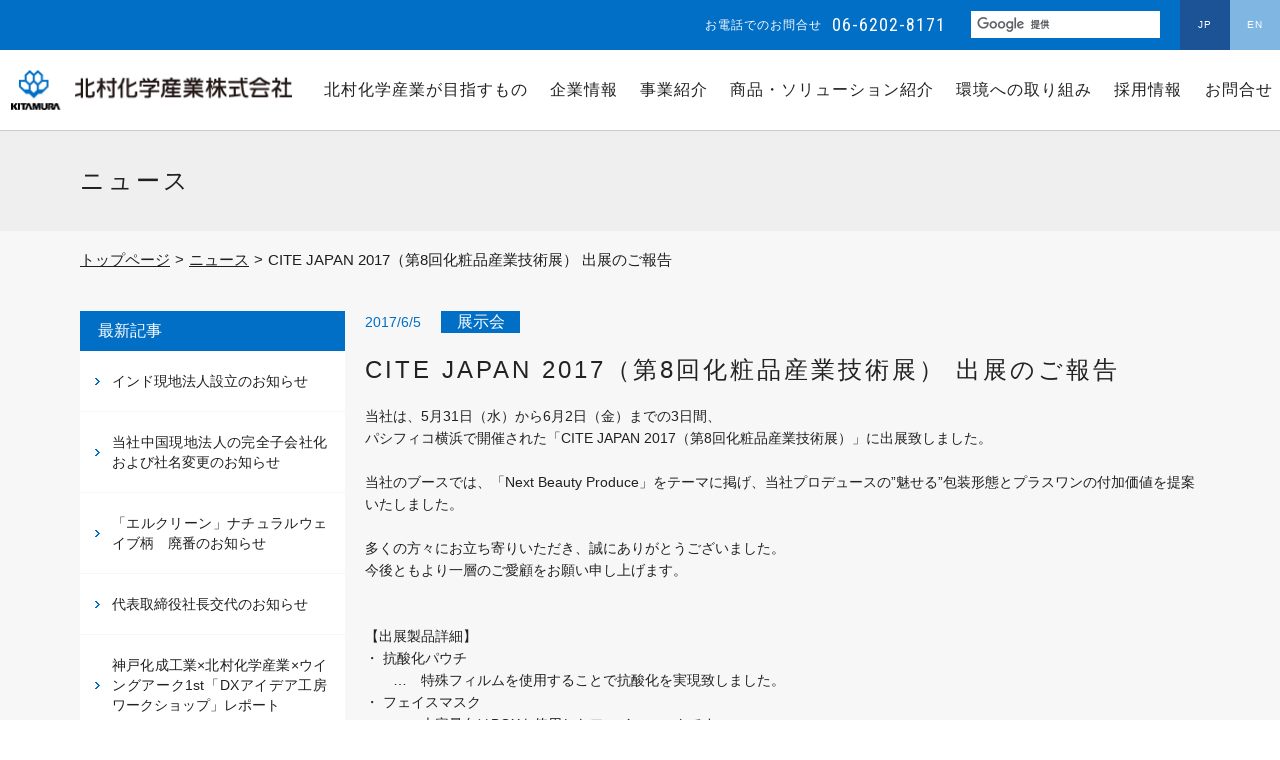

--- FILE ---
content_type: text/html; charset=UTF-8
request_url: https://www.kitamura-chem.co.jp/corporate-news/cite-japan-2017%EF%BC%88%E7%AC%AC8%E5%9B%9E%E5%8C%96%E7%B2%A7%E5%93%81%E7%94%A3%E6%A5%AD%E6%8A%80%E8%A1%93%E5%B1%95%EF%BC%89-%E5%87%BA%E5%B1%95%E3%81%AE%E3%81%94%E5%A0%B1%E5%91%8A
body_size: 15491
content:
<!doctype html>
<html class="pc">
<head>
<meta charset="utf-8">
<meta name="viewport" content="width=width=device-width, initial-scale=1.0">
		<meta name="apple-mobile-web-app-capable" content="yes">
		<meta name="format-detection" content="telephone=no">
	<link rel="shortcut icon" href="/images/common/favicon.ico" ><title>ニュース個別｜北村化学産業株式会社</title>

	





<!-- <link href='//fonts.googleapis.com/css?family=Roboto+Condensed' rel='stylesheet' type='text/css'>Web font -->
<link rel="preconnect" href="https://fonts.googleapis.com">
<link rel="preconnect" href="https://fonts.gstatic.com" crossorigin>
<link href="https://fonts.googleapis.com/css2?family=Roboto+Condensed:wght@400;700&display=swap" rel="stylesheet">
<link href='//fonts.googleapis.com/earlyaccess/notosansjapanese.css' rel='stylesheet' type='text/css'><!--Web font-->
<link href='//fonts.googleapis.com/css?family=Montserrat:400,700' rel='stylesheet' type='text/css'><!--Web font-->
<link href="/css/reset.css" rel="stylesheet">
<link href="/css/font-awesome.min.css" rel="stylesheet">
<link href="/css/common.css" rel="stylesheet"> 

<!-- <link href="/css/reset.css" rel="stylesheet">
<link href="/css/font-awesome.min.css" rel="stylesheet">
<link href="/css/common.css" rel="stylesheet"> -->
<link href="/css/news_single.css" rel="stylesheet"> 
<!-- InstanceEndEditable -->
<!--[if lt IE 9]>
<script src="/js/html5shiv.js"></script>
<![endif]-->
</head>
<body id="top" class="body lower">

<!-- Google Tag Manager -->
<script>(function(w,d,s,l,i){w[l]=w[l]||[];w[l].push({'gtm.start':
new Date().getTime(),event:'gtm.js'});var f=d.getElementsByTagName(s)[0],
j=d.createElement(s),dl=l!='dataLayer'?'&l='+l:'';j.async=true;j.src=
'https://www.googletagmanager.com/gtm.js?id='+i+dl;f.parentNode.insertBefore(j,f);
})(window,document,'script','dataLayer','GTM-NRVSM6X');</script>
<!-- End Google Tag Manager -->

<!-- Google Tag Manager (noscript) -->
<noscript><iframe src="https://www.googletagmanager.com/ns.html?id=GTM-NRVSM6X"
height="0" width="0" style="display:none;visibility:hidden"></iframe></noscript>
<!-- End Google Tag Manager (noscript) -->    <div class="trunk">
        <header class="header branches">
                        <div class="area-top">
                <div class="logo">
                    <a href="/" class="link"><span class="middle"><img src="/images/common/logo.png" height="41" width="285" alt="" ></span></a>
                </div>
                <div class="hamburger">
                    <span></span>
                </div>
            </div>

                        <div class="area-headblue">
                <div class="base">
                    <ul class="subnav">
                        <li class="children item">
                            お電話でのお問合せ
                        </li>
                        <li class="children tel">
                          <span>06-6202-8171</span>
                            
                        </li>
                        <li class="children search">
<!--                             <form id="cse-search-box" action="https://google.com/cse" class="form">
                                <input type="hidden" name="cx" value="018236459122326574420:incwycmy0ac" />
                                <input type="hidden" name="ie" value="UTF-8" />
                                <input type="text" name="q" size="31" class="search-box" />
                                <button type="submit" name="sa" class="search-btn icon-search" ></button>
                                <img class="logo" src="https://www.google.com/cse/images/google_custom_search_smwide.gif">
                            </form> -->

<!--                             <script>
                              (function() {
                                var cx = '016901798490388791016:xsp0iyb2r1w';
                                var gcse = document.createElement('script');
                                gcse.type = 'text/javascript';
                                gcse.async = true;
                                gcse.src = 'https://cse.google.com/cse.js?cx=' + cx;
                                var s = document.getElementsByTagName('script')[0];
                                s.parentNode.insertBefore(gcse, s);
                              })();
                            </script>
                            <gcse:search></gcse:search> -->



            <div id='cse-search-form' style='width: 100%;'>Loading</div>
            <script src='//www.google.com/jsapi' type='text/javascript'></script>
           <!-- <script type='text/javascript'>
            google.load('search', '1', {language: 'ja', style: google.loader.themes.V2_DEFAULT});
            google.setOnLoadCallback(function() {
              var customSearchOptions = {};
              var orderByOptions = {};
              orderByOptions['keys'] = [{label: 'Relevance', key: ''} , {label: 'Date', key: 'date'}];
              customSearchOptions['enableOrderBy'] = true;
              customSearchOptions['orderByOptions'] = orderByOptions;
            customSearchOptions['overlayResults'] = true;
              var customSearchControl =   new google.search.CustomSearchControl('016901798490388791016:xsp0iyb2r1w', customSearchOptions);
              customSearchControl.setResultSetSize(google.search.Search.FILTERED_CSE_RESULTSET);
              var options = new google.search.DrawOptions();
              // options.enableSearchboxOnly('search.html', 'q');
              options.setAutoComplete(true);

              customSearchControl.draw('cse-search-form', options);
            }, true);
            </script>-->
            <script>
			  (function() {
				var cx = '016901798490388791016:xsp0iyb2r1w';
				var gcse = document.createElement('script');
				gcse.type = 'text/javascript';
				gcse.async = true;
				gcse.src = 'https://cse.google.com/cse.js?cx=' + cx;
				var s = document.getElementsByTagName('script')[0];
				s.parentNode.insertBefore(gcse, s);
			  })();
			</script>
			<gcse:search></gcse:search>
			<style>
				.cse-search-form{
					display: none!important;
				}
			</style>


                        </li>
                        <li class="children jp lang active">
                            <a href="/" class="link">
                                <span class="middle">JP</span>
                            </a>
                        </li>
                        <li class="children en lang">
                            <a href="/english/" class="link">
                                <span class="middle">EN</span>
                            </a>
                        </li>
                    </ul>
                </div>
            </div>

                        <nav class="nav">
                <div class="logo">
                    <a href="/" class="link"><span class="middle"><img src="/images/common/logo.png" height="41" width="285" alt="" ></span></a>
                </div>
                            <div class="area-headblue">
                <div class="base">
                    <ul class="subnav">
                        <li class="children item">
                            お電話でのお問合せ
                        </li>
                        <li class="children tel">
                          <span>06-6202-8171</span>
                            
                        </li>
                        <li class="children search">
<!--                             <form id="cse-search-box" action="https://google.com/cse" class="form">
                                <input type="hidden" name="cx" value="018236459122326574420:incwycmy0ac" />
                                <input type="hidden" name="ie" value="UTF-8" />
                                <input type="text" name="q" size="31" class="search-box" />
                                <button type="submit" name="sa" class="search-btn icon-search" ></button>
                                <img class="logo" src="https://www.google.com/cse/images/google_custom_search_smwide.gif">
                            </form> -->

<!--                             <script>
                              (function() {
                                var cx = '016901798490388791016:xsp0iyb2r1w';
                                var gcse = document.createElement('script');
                                gcse.type = 'text/javascript';
                                gcse.async = true;
                                gcse.src = 'https://cse.google.com/cse.js?cx=' + cx;
                                var s = document.getElementsByTagName('script')[0];
                                s.parentNode.insertBefore(gcse, s);
                              })();
                            </script>
                            <gcse:search></gcse:search> -->



            <div id='cse-search-form' style='width: 100%;'>Loading</div>
            <script src='//www.google.com/jsapi' type='text/javascript'></script>
           <!-- <script type='text/javascript'>
            google.load('search', '1', {language: 'ja', style: google.loader.themes.V2_DEFAULT});
            google.setOnLoadCallback(function() {
              var customSearchOptions = {};
              var orderByOptions = {};
              orderByOptions['keys'] = [{label: 'Relevance', key: ''} , {label: 'Date', key: 'date'}];
              customSearchOptions['enableOrderBy'] = true;
              customSearchOptions['orderByOptions'] = orderByOptions;
            customSearchOptions['overlayResults'] = true;
              var customSearchControl =   new google.search.CustomSearchControl('016901798490388791016:xsp0iyb2r1w', customSearchOptions);
              customSearchControl.setResultSetSize(google.search.Search.FILTERED_CSE_RESULTSET);
              var options = new google.search.DrawOptions();
              // options.enableSearchboxOnly('search.html', 'q');
              options.setAutoComplete(true);

              customSearchControl.draw('cse-search-form', options);
            }, true);
            </script>-->
            <script>
			  (function() {
				var cx = '016901798490388791016:xsp0iyb2r1w';
				var gcse = document.createElement('script');
				gcse.type = 'text/javascript';
				gcse.async = true;
				gcse.src = 'https://cse.google.com/cse.js?cx=' + cx;
				var s = document.getElementsByTagName('script')[0];
				s.parentNode.insertBefore(gcse, s);
			  })();
			</script>
			<gcse:search></gcse:search>
			<style>
				.cse-search-form{
					display: none!important;
				}
			</style>


                        </li>
                        <li class="children jp lang active">
                            <a href="/" class="link">
                                <span class="middle">JP</span>
                            </a>
                        </li>
                        <li class="children en lang">
                            <a href="/english/" class="link">
                                <span class="middle">EN</span>
                            </a>
                        </li>
                    </ul>
                </div>
            </div>
                <ul class="gnav">
                    <li class="children"></li>
                    <li class="children">
                        <div class="drop-menu">
                            <ul class="list">
                               <li class="children">
                                    <a href="/special/"  class="link head"><span class="middle"><i class="icon-caret-right"></i><span class="underline">北村化学産業が目指すもの</span></span></a>
                                    <img src="/images/common/img_navhover02.jpg" alt="" class="photo">
                                </li>
                            </ul>
                             <div class="product-nav-low">
                             	<span class="title">HISTORY</span>
									 <ul class="list">
										<li class="children">
											<a href="/special/history.html" class="link head"><span class="middle"><i class="icon-caret-right"></i><span class="underline">創業130年以上の信頼と実績</span></span></a>
										</li>
									</ul>
								</div>
                        </div>
                        <div class="w">
                            <a href="/special/" class="link level1"><span class="middle">北村化学産業が目指すもの</span></a>
                        </div>
                    </li>
                    <li class="children">
                        <div class="drop-menu">
                            <ul class="list">
                                <li class="children">
                                    <a href="/corporate/outline.html" class="link head"><span class="middle"><i class="icon-caret-right"></i><span class="underline">会社概要</span></span></a>
                                </li>
                                <li class="children">
                                    <a href="/corporate/history.html"  class="link head"><span class="middle"><i class="icon-caret-right"></i><span class="underline">沿革</span></span></a>
                                </li>
                                <li class="children">
                                    <a href="/corporate/greeting.html" class="link head"><span class="middle"><i class="icon-caret-right"></i><span class="underline">社長メッセージ</span></span></a>
                                </li>
                                <li class="children">
                                    <a href="/corporate/philosophy.html"  class="link head"><span class="middle"><i class="icon-caret-right"></i><span class="underline">経営理念</span></span></a>
                                </li>
                                <li class="children">
                                    <a href="/corporate/sites.html"  class="link head"><span class="middle"><i class="icon-caret-right"></i><span class="underline">事業拠点</span></span></a>
                                </li>                                
                                <li class="children">
                                    <a href="/corporate/organization.html" class="link head"><span class="middle"><i class="icon-caret-right"></i><span class="underline">組織図</span></span></a>
                                </li>
                                <li class="children">
                                    <a href="/corporate/settlement.html"  class="link head"><span class="middle"><i class="icon-caret-right"></i><span class="underline">決算情報</span></span></a>
                                </li> 
                                <li class="children">
                                    <a href="/corporate/environment.html"  class="link head"><span class="middle"><i class="icon-caret-right"></i><span class="underline">環境方針（ISO14001）</span></span></a>
                                </li>
                                <li class="children">
                                    <a href="/corporate/strategy.html" target="_blank"  class="link head"><span class="middle"><i class="icon-caret-right"></i><span class="underline">人材戦略と人材像</span></span></a>
                                </li>
							</ul>
                        </div>
                        <div class="w">
                            <a href="/corporate/" class="link level1"><span class="middle">企業情報</span></a>
                        </div>
                    </li>
                    <li class="children">
                        <div class="drop-menu">
                            <ul class="list">
                                <li class="children">
                                    <a href="/business/chemical.html" class="link head"><span class="middle"><i class="icon-caret-right"></i><span class="underline">ケミカル事業</span></span></a>
                                    <img src="/images/common/img_navhover04.jpg" alt="" class="photo">
                                </li>
                                <li class="children">
                                    <a href="/business/material.html" class="link head"><span class="middle"><i class="icon-caret-right"></i><span class="underline">原料・加工事業</span></span></a>
                                    <img src="/images/common/img_navhover05_add.jpg" alt="" class="photo">
                                </li>
                                <li class="children">
                                    <a href="/business/automobile.html" class="link head"><span class="middle"><i class="icon-caret-right"></i><span class="underline">自動車事業</span></span></a>
                                    <img src="/images/common/img_navhover06.jpg" alt="" class="photo">
                                </li>
                                <li class="children">
                                    <a href="/business/qol/" class="link head"><span class="middle"><i class="icon-caret-right"></i><span class="underline">QOL事業<span class="nav-small">（クオリティ・オブ・ライフ）</span></span></span></a>
                                    <img src="/images/common/img_navhover07.jpg" alt="" class="photo">
                                </li>
                                <li class="children">
                                    <a href="/business/abroad.html" class="link head"><span class="middle"><i class="icon-caret-right"></i><span class="underline">グローバルビジネスへの取り組み</span></span></a>
                                    <img src="/images/common/img_navhover12.jpg" alt="" class="photo">
                                </li>
                            </ul>
                            
                            <div class="product-nav-low">
                            	<span class="title">新たな取り組み</span>
                            	
                            	 <ul class="list">
									<li class="children">
										<a href="/business/qol/sustainability/" class="link head"><span class="middle"><i class="icon-caret-right"></i><span class="underline">環境配慮製品・活動</span></span></a>
									</li>
									<li class="children">
										<a href="/ai_iot/" class="link head" target="_blank"><span class="middle"><i class="icon-caret-right"></i><span class="underline">AI・IoTソリューション</span></span></a>
									</li>
									<!-- <li class="children">
										<a href="/business/v_pack/" target="_blank" class="link head"><span class="middle"><i class="icon-caret-right"></i><span class="underline"><span class="vpack">メーカー機能としての取り組み</span><br>～Vパック～</span></span></a>
									</li> -->
									<li class="children">
										<a href="/business/kaims/" class="link head mini"><span class="middle"><i class="icon-caret-right"></i><span class="underline">エンジニアリングチェーン<br>ソリューション</span></span></a>
									</li>
								</ul>
                            </div>
                        </div>
                        <div class="w">
                            <a href="/business/" class="link level1"><span class="middle">事業紹介</span></a>
                        </div>
                    </li>
                    <li class="children">
                        <div class="drop-menu">


                            <ul class="list">
                                <li class="children">
                                    <a href="/products/index.html#business" class="link head"><span class="middle"><i class="icon-caret-right"></i><span class="underline">商品・ソリューションから探す</span></span></a>
                                    <img src="/images/common/img_jigyo.jpg"  alt="" class="photo">
                                </li>
                                <li class="children">
                                    <a href="/products/index.html#market" class="link head"><span class="middle"><i class="icon-caret-right"></i><span class="underline">市場から探す</span></span></a>
                                    <img src="/images/common/img_shijo.jpg"  alt="" class="photo">
                                </li>
                                <li class="children">
                                    <a href="/products/pickup/" class="link head"><span class="middle"><i class="icon-caret-right"></i><span class="underline">ピックアップ商品・ソリューション</span></span></a>
                                    <img src="/images/common/img_pickup.jpg"  alt="" class="photo">
                                </li>
                            </ul>
                        </div>
                        <div class="w">
                            <a href="/products/" class="link level1"><span class="middle">商品・ソリューション紹介</span></a>
                        </div>
                    </li>
                    <li class="children">
                        <div class="drop-menu">
                            <ul class="list">
                               <li class="children">
                                    <a href="/sustainability/"  class="link head"><span class="middle"><i class="icon-caret-right"></i><span class="underline">環境への取り組み</span></span></a>
                                    <img src="/images/common/img_navhover13.jpg" alt="" class="photo">
                                </li>
                            </ul>
                        </div>
                        <div class="w">
                            <a href="/sustainability/" class="link level1"><span class="middle">環境への取り組み</span></a>
                        </div>
                    </li>
                    <li class="children">
                    <div class="drop-menu">
                            <ul class="list">
                               <li class="children">
                                    <a href="/recruit/"  class="link head" target="_blank"><span class="middle"><i class="icon-caret-right"></i><span class="underline">新卒採用サイト</span></span></a>
                                    <img src="/images/top/img_recruitment03.jpg" alt="" class="photo">
                                </li>
                                <li class="children">
                                    <a href="/recruit_career/"  class="link head" target="_blank"><span class="middle"><i class="icon-caret-right"></i><span class="underline">中途採用サイト</span></span></a>
                                    <img src="/images/top/img_recruitment04.jpg" alt="" class="photo">
                                </li>
                            </ul>
                        </div>
                        <div class="w">
                            <a href="/recruit_top/" class="link level1" ><span class="middle">採用情報</span></a>
                        </div>
                    </li>
                    <li class="children">
                        <div class="drop-menu">
                            <ul class="list">
                                <li class="children">
                                    &thinsp;
                                </li> 
                            </ul>
                        </div>
                        <div class="w">
                            <div class="positioning">
                                <a href="/corporate-contact" class="link level1"><span class="middle">お問合せ</span></a>
                            </div>
                        </div>
                    </li>
                </ul>
            </nav>
        </header>


		<!-- edit start -->

		<!-- Page title -->
		<section class="branches dark-grey">
			<h1 class="leaf title">ニュース</h1>
		</section>
		
		<!-- Page breadcrum -->
		<section class="branches grey">
			<div class="leaf">
				<ol class="breadcrum">
					<li class="item"><a class="link" href="/">トップページ</a><span class="separator">&gt;</span></li>
					<li class="item"><a class="link" href="https://www.kitamura-chem.co.jp/corporate-news/">ニュース</a><span class="separator">&gt;</span></li>
					
					<li class="item">CITE JAPAN 2017（第8回化粧品産業技術展） 出展のご報告</li>				</ol>
			</div>
			
			<!-- Page main -->
			<div class="leaf">
				<div class="main news news-single">
					<div class="news-sidebar left">
						<h2>最新記事</h2>
						<ul>
							
							<li><a href="https://www.kitamura-chem.co.jp/corporate-news/%e3%82%a4%e3%83%b3%e3%83%89%e7%8f%be%e5%9c%b0%e6%b3%95%e4%ba%ba%e8%a8%ad%e7%ab%8b%e3%81%ae%e3%81%8a%e7%9f%a5%e3%82%89%e3%81%9b">インド現地法人設立のお知らせ</a></li>
							<li><a href="https://www.kitamura-chem.co.jp/corporate-news/%e5%bd%93%e7%a4%be%e4%b8%ad%e5%9b%bd%e7%8f%be%e5%9c%b0%e6%b3%95%e4%ba%ba%e3%81%ae%e5%ae%8c%e5%85%a8%e5%ad%90%e4%bc%9a%e7%a4%be%e5%8c%96%e3%81%8a%e3%82%88%e3%81%b3%e7%a4%be%e5%90%8d%e5%a4%89%e6%9b%b4">当社中国現地法人の完全子会社化および社名変更のお知らせ</a></li>
							<li><a href="https://www.kitamura-chem.co.jp/corporate-news/%e3%80%8c%e3%82%a8%e3%83%ab%e3%82%af%e3%83%aa%e3%83%bc%e3%83%b3%e3%80%8d%e3%83%8a%e3%83%81%e3%83%a5%e3%83%a9%e3%83%ab%e3%82%a6%e3%82%a7%e3%82%a4%e3%83%96%e6%9f%84%e3%80%80%e5%bb%83%e7%95%aa%e3%81%ae">「エルクリーン」ナチュラルウェイブ柄　廃番のお知らせ</a></li>
							<li><a href="https://www.kitamura-chem.co.jp/corporate-news/%e4%bb%a3%e8%a1%a8%e5%8f%96%e7%b7%a0%e5%bd%b9%e7%a4%be%e9%95%b7%e4%ba%a4%e4%bb%a3%e3%81%ae%e3%81%8a%e7%9f%a5%e3%82%89%e3%81%9b">代表取締役社長交代のお知らせ</a></li>
							<li><a href="https://www.kitamura-chem.co.jp/corporate-news/%e7%a5%9e%e6%88%b8%e5%8c%96%e6%88%90%e5%b7%a5%e6%a5%adx%e5%8c%97%e6%9d%91%e5%8c%96%e5%ad%a6%e7%94%a3%e6%a5%adx%e3%82%a6%e3%82%a4%e3%83%b3%e3%82%b0%e3%82%a2%e3%83%bc%e3%82%af1st%e3%80%8cdx">神戸化成工業×北村化学産業×ウイングアーク1st「DXアイデア工房ワークショップ」レポート</a></li>
							<li><a href="https://www.kitamura-chem.co.jp/corporate-news/%e8%a3%bd%e9%80%a0%e6%a5%addx%e3%81%ab%e9%96%a2%e3%81%99%e3%82%8b%e3%82%aa%e3%83%b3%e3%83%a9%e3%82%a4%e3%83%b3%e3%82%bb%e3%83%9f%e3%83%8a%e3%83%bc%e9%96%8b%e5%82%ac%e3%81%ae%e3%81%8a%e7%9f%a5%e3%82%89">製造業DXに関するオンラインセミナー開催のお知らせ</a></li>
							<li><a href="https://www.kitamura-chem.co.jp/corporate-news/%e3%82%82%e3%81%ae%e3%81%a5%e3%81%8f%e3%82%8a%e3%83%af%e3%83%bc%e3%83%ab%e3%83%89%e3%80%8e%e8%a3%bd%e9%80%a0%e6%a5%addx%e5%b1%95%e3%80%8f%e5%87%ba%e5%b1%95%e3%81%ae%e3%81%8a%e7%9f%a5%e3%82%89%e3%81%9b">ものづくりワールド『製造業DX展』出展のお知らせ</a></li>
							<li><a href="https://www.kitamura-chem.co.jp/corporate-news/%e3%82%aa%e3%83%b3%e3%83%a9%e3%82%a4%e3%83%b3%e3%82%bb%e3%83%9f%e3%83%8a%e3%83%bc%e3%80%8c%e8%a3%bd%e9%80%a0%e6%a5%addx%e4%ba%8b%e4%be%8b%e3%82%bb%e3%83%9f%e3%83%8a%e3%83%bc%e3%80%8d%e7%99%bb%e5%a3%87">オンラインセミナー「製造業DX事例セミナー」登壇のお知らせ</a></li>
							<li><a href="https://www.kitamura-chem.co.jp/corporate-news/%e3%80%8c%e3%83%86%e3%82%af%e3%83%8b%e3%82%ab%e3%83%ab%e3%82%b7%e3%83%a7%e3%82%a6%e3%83%a8%e3%82%b3%e3%83%8f%e3%83%9e2024%e3%80%8d%e5%87%ba%e5%b1%95%e3%81%ae%e3%81%8a%e7%9f%a5%e3%82%89%e3%81%9b">テクニカルショウヨコハマ2024　出展のお知らせ</a></li>
							<li><a href="https://www.kitamura-chem.co.jp/corporate-news/%e6%97%a5%e6%9c%ac%e3%82%b4%e3%83%a0%e5%8d%94%e4%bc%9a%e6%9d%b1%e6%b5%b7%e6%94%af%e9%83%a8%e3%80%8c%e7%ac%ac16%e5%9b%9e%e7%b7%8f%e5%90%88%e7%b4%b9%e4%bb%8b%e8%ac%9b%e6%bc%94%e4%bc%9a%e3%80%8d%e5%87%ba">日本ゴム協会東海支部「第16回総合紹介講演会」出展のお知らせ</a></li>
							<li><a href="https://www.kitamura-chem.co.jp/corporate-news/%e5%bd%a9%e3%81%ae%e5%9b%bd%e3%83%93%e3%82%b8%e3%83%8d%e3%82%b9%e3%82%a2%e3%83%aa%e3%83%bc%e3%83%8a2024%e3%80%80%e5%87%ba%e5%b1%95%e3%81%ae%e3%81%8a%e7%9f%a5%e3%82%89%e3%81%9b">彩の国ビジネスアリーナ2024　出展のお知らせ</a></li>
							<li><a href="https://www.kitamura-chem.co.jp/corporate-news/egdetech2023%e3%80%80%e5%87%ba%e5%b1%95%e3%81%ae%e3%81%8a%e7%9f%a5%e3%82%89%e3%81%9b">EdgeTech+ 2023　出展のお知らせ</a></li>
							<li><a href="https://www.kitamura-chem.co.jp/corporate-news/%e6%97%a5%e6%9c%ac%e3%82%b4%e3%83%a0%e5%8d%94%e4%bc%9a%e9%96%a2%e8%a5%bf%e6%94%af%e9%83%a8%e3%80%8c%e7%ac%ac38%e5%9b%9e%e7%b7%8f%e5%90%88%e7%b4%b9%e4%bb%8b%e8%ac%9b%e6%bc%94%e4%bc%9a%e3%80%8d%e5%87%ba">日本ゴム協会関西支部「第38回総合紹介講演会」出展のお知らせ</a></li>
							<li><a href="https://www.kitamura-chem.co.jp/corporate-news/%e6%97%a5%e6%9c%ac%e3%82%b4%e3%83%a0%e5%8d%94%e4%bc%9a%e9%96%a2%e6%9d%b1%e6%94%af%e9%83%a8%e3%80%8c%e7%ac%ac46%e5%9b%9e%e7%b7%8f%e5%90%88%e7%b4%b9%e4%bb%8b%e8%ac%9b%e6%bc%94%e4%bc%9a%e3%80%8d%e5%87%ba">日本ゴム協会関東支部「第46回総合紹介講演会」出展のお知らせ</a></li>
							<li><a href="https://www.kitamura-chem.co.jp/corporate-news/%e3%81%90%e3%82%93%e3%81%betech-expo-2023%e3%80%80%e5%87%ba%e5%b1%95%e3%81%ae%e3%81%8a%e7%9f%a5%e3%82%89%e3%81%9b">ぐんまTech EXPO 2023　出展のお知らせ</a></li>
							<li><a href="https://www.kitamura-chem.co.jp/corporate-news/clean-up-monster-project%e3%80%80%e7%ac%ac%e4%b8%89%e5%bc%be%e3%81%ab%e3%81%a4%e3%81%84%e3%81%a6%e3%80%8cqol%e3%83%8b%e3%83%a5%e3%83%bc%e3%82%b9%e3%80%8d%e3%81%ab%e6%8e%b2%e8%bc%89%e3%81%84%e3%81%9f">Clean Up Monster Project　第三弾について「QOLニュース」に掲載いたしました</a></li>
							<li><a href="https://www.kitamura-chem.co.jp/corporate-news/%e8%b2%a9%e5%a3%b2%e7%b5%82%e4%ba%86%e3%81%ae%e3%81%8a%e7%9f%a5%e3%82%89%e3%81%9b">フッ素系界面活性剤　販売終了のお知らせ</a></li>
							<li><a href="https://www.kitamura-chem.co.jp/corporate-news/%e3%82%aa%e3%83%b3%e3%83%a9%e3%82%a4%e3%83%b3%e3%82%bb%e3%83%9f%e3%83%8a%e3%83%bc%e3%80%8c%e6%a0%83%e6%9c%a8%e7%9c%8c%e3%82%b9%e3%83%9e%e3%83%bc%e3%83%88%e3%83%95%e3%82%a1%e3%82%af%e3%83%88%e3%83%aa">オンラインセミナー「栃木県スマートファクトリー化推進セミナー」登壇のお知らせ</a></li>
							<li><a href="https://www.kitamura-chem.co.jp/corporate-news/nash-tech-japan%e3%81%a8%e3%81%ae%e5%8d%94%e6%a5%ad%e9%96%8b%e5%a7%8b%e3%81%ab%e3%81%a4%e3%81%84%e3%81%a6">Nash Tech Japan株式会社との協業開始について</a></li>
							<li><a href="https://www.kitamura-chem.co.jp/corporate-news/%e3%82%82%e3%81%ae%e3%81%a5%e3%81%8f%e3%82%8aaiiot%e5%b1%95%e3%80%80%e5%87%ba%e5%b1%95%e3%81%ae%e3%81%8a%e7%9f%a5%e3%82%89%e3%81%9b">ものづくりAI/IoT展　出展のお知らせ</a></li>
							<li><a href="https://www.kitamura-chem.co.jp/corporate-news/%e4%b8%ad%e5%a0%85%e3%83%bb%e4%b8%ad%e5%b0%8f%e8%a3%bd%e9%80%a0%e6%a5%ad%e3%81%aedx%e5%ae%9f%e8%b7%b5%e3%81%ab%e9%96%a2%e3%81%99%e3%82%8b%e3%82%aa%e3%83%b3%e3%83%a9%e3%82%a4%e3%83%b3%e3%82%bb%e3%83%9f">中堅・中小製造業のDX実践に関するオンラインセミナー開催のお知らせ</a></li>
							<li><a href="https://www.kitamura-chem.co.jp/corporate-news/%e5%bc%8a%e7%a4%be%e5%b0%8e%e5%85%a5%e4%ba%8b%e4%be%8b%e3%82%a4%e3%83%b3%e3%82%bf%e3%83%93%e3%83%a5%e3%83%bc%e6%8e%b2%e8%bc%89%e3%81%ae%e3%81%8a%e7%9f%a5%e3%82%89%e3%81%9b">ワークフローシステム導入事例インタビュー掲載のお知らせ</a></li>
							<li><a href="https://www.kitamura-chem.co.jp/corporate-news/%e6%97%a5%e6%9c%ac%e3%82%b4%e3%83%a0%e5%8d%94%e4%bc%9a%e6%9d%b1%e6%b5%b7%e6%94%af%e9%83%a8%e3%80%8c%e7%ac%ac15%e5%9b%9e%e7%b7%8f%e5%90%88%e7%b4%b9%e4%bb%8b%e8%ac%9b%e6%bc%94%e4%bc%9a%e3%80%8d%e5%87%ba">日本ゴム協会東海支部「第15回総合紹介講演会」出展のお知らせ</a></li>
							<li><a href="https://www.kitamura-chem.co.jp/corporate-news/%e3%80%8c%e3%83%86%e3%82%af%e3%83%8b%e3%82%ab%e3%83%ab%e3%82%b7%e3%83%a7%e3%82%a6%e3%83%a8%e3%82%b3%e3%83%8f%e3%83%9e2023%e3%80%8d%e5%bc%8a%e7%a4%be%e3%82%bd%e3%83%aa%e3%83%a5%e3%83%bc%e3%82%b7">「テクニカルショウヨコハマ2023」弊社ソリューション出展のお知らせ</a></li>
							<li><a href="https://www.kitamura-chem.co.jp/corporate-news/nhk%e7%b7%8f%e5%90%88%e3%80%8c%e6%99%82%e8%ab%96%e5%85%ac%e8%ab%96%e3%80%8d%e3%81%ab%e3%81%a6%e5%bc%8a%e7%a4%be%e3%81%ae%e5%8f%96%e3%82%8a%e7%b5%84%e3%81%bf%e3%82%92%e7%b4%b9%e4%bb%8b%e3%81%84">NHK総合「時論公論」にて弊社の取り組みを紹介いただきました</a></li>
							<li><a href="https://www.kitamura-chem.co.jp/corporate-news/%e5%b9%b4%e6%9c%ab%e5%b9%b4%e5%a7%8b%e3%81%ae%e4%bc%91%e6%a5%ad%e3%81%ab%e3%81%a4%e3%81%84%e3%81%a6">年末年始の休業について</a></li>
							<li><a href="https://www.kitamura-chem.co.jp/corporate-news/%e3%83%86%e3%83%ac%e3%83%93%e6%9d%b1%e4%ba%ac%e3%80%8c%e3%83%af%e3%83%bc%e3%83%ab%e3%83%89%e3%83%93%e3%82%b8%e3%83%8d%e3%82%b9%e3%82%b5%e3%83%86%e3%83%a9%e3%82%a4%e3%83%88%e3%80%8d%e3%81%ab%e3%81%a6">テレビ東京系「WBS（ワールドビジネスサテライト）」にて弊社の取り組みを紹介いただきました</a></li>
							<li><a href="https://www.kitamura-chem.co.jp/corporate-news/%e4%b8%ad%e5%b0%8f%e8%a3%bd%e9%80%a0%e6%a5%addx%e3%81%ab%e9%96%a2%e3%81%99%e3%82%8b%e3%82%aa%e3%83%b3%e3%83%a9%e3%82%a4%e3%83%b3%e3%82%bb%e3%83%9f%e3%83%8a%e3%83%bc%e9%96%8b%e5%82%ac%e3%81%ae%e3%81%8a">中小製造業DXに関するオンラインセミナー開催のお知らせ</a></li>
							<li><a href="https://www.kitamura-chem.co.jp/corporate-news/%e3%82%b5%e3%82%b9%e3%83%86%e3%83%8a%e3%83%96%e3%83%ab%e3%83%90%e3%82%a4%e3%82%aa%e3%83%9e%e3%82%b9%e5%b1%95%e3%81%a7%e3%81%ae%e3%82%b3%e3%83%a9%e3%83%9c%e3%83%ac%e3%83%bc%e3%82%b7%e3%83%a7%e3%83%b3">サステナブルバイオマス展でのコラボレーションについてQOLニュースに掲載しました</a></li>
							<li><a href="https://www.kitamura-chem.co.jp/corporate-news/%e4%b8%ad%e5%9b%bd%e8%a3%bd%e5%8e%9f%e6%9d%90%e6%96%99%e7%ad%89%e3%81%ae%ef%bc%88%e7%84%a1%e6%96%99%ef%bc%89%e4%bc%9a%e5%93%a1%e5%88%b6%e3%82%af%e3%83%a9%e3%82%a6%e3%83%89%e3%82%b5%e3%83%bc%e3%83%93">中国製原材料等の(無料)会員制クラウドサービスを開始致しました</a></li>
							<li><a href="https://www.kitamura-chem.co.jp/corporate-news/%e3%80%8c%e3%81%bf%e3%82%89%e3%81%84%e3%81%ae%e3%82%84%e3%81%95%e3%81%97%e3%81%84%e3%81%a4%e3%81%a4%e3%81%bf%e6%96%b9%e3%80%8d%e3%81%ae%e3%83%87%e3%82%b6%e3%82%a4%e3%83%b3%e3%81%ab%e3%81%a4%e3%81%84">「みらいのやさしいつつみ方」のデザインについてQOLニュースに掲載しました</a></li>
							<li><a href="https://www.kitamura-chem.co.jp/corporate-news/%e3%80%8c%e3%81%bf%e3%82%89%e3%81%84%e3%81%ae%e3%82%84%e3%81%95%e3%81%97%e3%81%84%e3%81%a4%e3%81%a4%e3%81%bf%e6%96%b9%e3%80%8d%e3%81%ab%e3%81%a4%e3%81%84%e3%81%a6qol%e3%83%8b%e3%83%a5%e3%83%bc">「みらいのやさしいつつみ方」についてQOLニュースに掲載しました</a></li>
							<li><a href="https://www.kitamura-chem.co.jp/corporate-news/%e3%80%8cjapan-innovation-day-2022%e3%80%8d%e5%bc%8a%e7%a4%be%e3%82%bd%e3%83%aa%e3%83%a5%e3%83%bc%e3%82%b7%e3%83%a7%e3%83%b3%e5%87%ba%e5%b1%95%e3%81%ae%e3%81%8a%e7%9f%a5%e3%82%89%e3%81%9b">「JAPAN INNOVATION DAY 2022」弊社ソリューション出展のお知らせ</a></li>
							<li><a href="https://www.kitamura-chem.co.jp/corporate-news/%e5%bc%8a%e7%a4%be%e3%81%ab%e3%81%8a%e3%81%91%e3%82%8b%e6%96%b0%e5%9e%8b%e3%82%b3%e3%83%ad%e3%83%8a%e3%82%a6%e3%82%a4%e3%83%ab%e3%82%b9%e6%84%9f%e6%9f%93%e7%97%87%e3%81%ae%e7%99%ba%e7%94%9f%e3%81%ab-6">弊社における新型コロナウイルス感染症の発生について（札幌営業所）</a></li>
							<li><a href="https://www.kitamura-chem.co.jp/corporate-news/%e5%bc%8a%e7%a4%be%e7%a4%be%e5%93%a1%e3%81%ab%e3%81%aa%e3%82%8a%e3%81%99%e3%81%be%e3%81%97%e3%81%9f%e4%b8%8d%e5%af%a9%e3%83%a1%e3%83%bc%e3%83%ab%e3%81%b8%e3%81%ae%e3%81%94%e6%b3%a8%e6%84%8f%e3%82%92">弊社社員になりすました不審メールへのご注意をお願いします</a></li>
							<li><a href="https://www.kitamura-chem.co.jp/corporate-news/632">オンラインセミナー「IoT活用事例セミナー」登壇のお知らせ</a></li>
							<li><a href="https://www.kitamura-chem.co.jp/corporate-news/%e5%bc%8a%e7%a4%be%e3%81%ab%e3%81%8a%e3%81%91%e3%82%8b%e6%96%b0%e5%9e%8b%e3%82%b3%e3%83%ad%e3%83%8a%e3%82%a6%e3%82%a4%e3%83%ab%e3%82%b9%e6%84%9f%e6%9f%93%e7%97%87%e3%81%ae%e7%99%ba%e7%94%9f%e3%81%ab-5">弊社における新型コロナウイルス感染症の発生について（東京支店）</a></li>
							<li><a href="https://www.kitamura-chem.co.jp/corporate-news/japan-pack2022-%e5%87%ba%e5%b1%95%e3%81%ae%e3%81%8a%e7%9f%a5%e3%82%89%e3%81%9b">JAPAN PACK2022 出展のお知らせ</a></li>
							<li><a href="https://www.kitamura-chem.co.jp/corporate-news/%e5%bc%8a%e7%a4%be%e3%81%ab%e3%81%8a%e3%81%91%e3%82%8b%e6%96%b0%e5%9e%8b%e3%82%b3%e3%83%ad%e3%83%8a%e3%82%a6%e3%82%a4%e3%83%ab%e3%82%b9%e6%84%9f%e6%9f%93%e7%97%87%e3%81%ae%e7%99%ba%e7%94%9f%e3%81%ab-4">弊社における新型コロナウイルス感染症の発生について（東京支店）</a></li>
							<li><a href="https://www.kitamura-chem.co.jp/corporate-news/%e3%80%8c%e3%83%86%e3%82%af%e3%83%8b%e3%82%ab%e3%83%ab%e3%82%b7%e3%83%a7%e3%82%a6%e3%83%a8%e3%82%b3%e3%83%8f%e3%83%9e2022%e3%80%8d%e5%bc%8a%e7%a4%be%e3%82%bd%e3%83%aa%e3%83%a5%e3%83%bc%e3%82%b7">「テクニカルショウヨコハマ2022」弊社ソリューション出展のお知らせ</a></li>
							<li><a href="https://www.kitamura-chem.co.jp/corporate-news/619">地域イベントでのコラボレーションについて「QOLニュース」に掲載いたしました</a></li>
							<li><a href="https://www.kitamura-chem.co.jp/corporate-news/%e3%82%aa%e3%83%b3%e3%83%a9%e3%82%a4%e3%83%b3%e3%82%a4%e3%83%99%e3%83%b3%e3%83%88%e3%80%8c%e8%a3%bd%e9%80%a0updata%e5%85%88%e9%80%b2%e4%bc%81%e6%a5%ad%e5%90%84%e7%a4%be%e3%81%8c%e8%aa%9e%e3%82%8b">オンラインイベント「製造UPDATA先進企業各社が語る、ものづくりDX最前線」登壇のお知らせ</a></li>
							<li><a href="https://www.kitamura-chem.co.jp/corporate-news/%e3%82%aa%e3%83%b3%e3%83%a9%e3%82%a4%e3%83%b3%e3%82%a4%e3%83%99%e3%83%b3%e3%83%88%e3%80%8cupdatanow21%e3%80%8d%e7%99%bb%e5%a3%87%e3%81%ae%e3%81%8a%e7%9f%a5%e3%82%89%e3%81%9b">オンラインイベント「updataNOW21」登壇のお知らせ</a></li>
							<li><a href="https://www.kitamura-chem.co.jp/corporate-news/%e3%83%90%e3%83%8a%e3%83%8a%e3%83%9a%e3%83%bc%e3%83%91%e3%83%bc%e3%81%ab%e3%81%a4%e3%81%84%e3%81%a6%e3%80%8cqol%e3%83%8b%e3%83%a5%e3%83%bc%e3%82%b9%e3%80%8d%e3%81%ab%e6%8e%b2%e8%bc%89%e3%81%84">バナナペーパーについて「QOLニュース」に掲載いたしました</a></li>
							<li><a href="https://www.kitamura-chem.co.jp/corporate-news/%e4%bc%81%e7%94%bb%e6%8f%90%e6%a1%88%e3%81%ab%e3%81%a4%e3%81%84%e3%81%a6%e3%80%8cqol%e3%83%8b%e3%83%a5%e3%83%bc%e3%82%b9%e3%80%8d%e3%81%ab%e6%8e%b2%e8%bc%89%e3%81%84%e3%81%9f%e3%81%97%e3%81%be">企画提案について「QOLニュース」に掲載いたしました</a></li>
							<li><a href="https://www.kitamura-chem.co.jp/corporate-news/%e5%bc%8a%e7%a4%be%e3%81%ab%e3%81%8a%e3%81%91%e3%82%8b%e6%96%b0%e5%9e%8b%e3%82%b3%e3%83%ad%e3%83%8a%e3%82%a6%e3%82%a4%e3%83%ab%e3%82%b9%e6%84%9f%e6%9f%93%e7%97%87%e3%81%ae%e7%99%ba%e7%94%9f%e3%81%ab-3">弊社における新型コロナウイルス感染症の発生について（東京支店）</a></li>
							<li><a href="https://www.kitamura-chem.co.jp/corporate-news/%e9%ab%98%e5%85%89%e6%b2%a2%e3%82%ab%e3%83%83%e3%83%97%e3%81%ab%e3%81%a4%e3%81%84%e3%81%a6%e3%80%8cqol%e3%83%8b%e3%83%a5%e3%83%bc%e3%82%b9%e3%80%8d%e3%81%ab%e6%8e%b2%e8%bc%89%e3%81%84%e3%81%9f">高光沢（高透明）カップについて「QOLニュース」に掲載いたしました</a></li>
							<li><a href="https://www.kitamura-chem.co.jp/corporate-news/%e5%bc%8a%e7%a4%be%e3%81%ab%e3%81%8a%e3%81%91%e3%82%8b%e6%96%b0%e5%9e%8b%e3%82%b3%e3%83%ad%e3%83%8a%e3%82%a6%e3%82%a4%e3%83%ab%e3%82%b9%e6%84%9f%e6%9f%93%e7%97%87%e3%81%ae%e7%99%ba%e7%94%9f%e3%81%ab-2">弊社における新型コロナウイルス感染症の発生について（大阪本社）</a></li>
							<li><a href="https://www.kitamura-chem.co.jp/corporate-news/clean-up-monster-project%e3%80%80%e7%ac%ac%e4%ba%8c%e5%bc%be%e3%81%ab%e3%81%a4%e3%81%84%e3%81%a6%e3%80%8cqol%e3%83%8b%e3%83%a5%e3%83%bc%e3%82%b9%e3%80%8d%e3%81%ab%e6%8e%b2%e8%bc%89%e3%81%84%e3%81%9f">Clean Up Monster Project　第二弾について「QOLニュース」に掲載いたしました</a></li>
							<li><a href="https://www.kitamura-chem.co.jp/corporate-news/clean-up-monster-project%e3%80%80%e7%ac%ac%e4%b8%80%e5%bc%be%e3%81%ab%e3%81%a4%e3%81%84%e3%81%a6%e3%80%8cqol%e3%83%8b%e3%83%a5%e3%83%bc%e3%82%b9%e3%80%8d%e3%81%ab%e6%8e%b2%e8%bc%89%e3%81%84%e3%81%9f">Clean Up Monster Project　第一弾について「QOLニュース」に掲載いたしました</a></li>
							<li><a href="https://www.kitamura-chem.co.jp/corporate-news/tokyo-pack2021%e5%87%ba%e5%b1%95%e3%81%ae%e3%81%8a%e7%9f%a5%e3%82%89%e3%81%9b">TOKYO PACK2021出展のお知らせ</a></li>
							<li><a href="https://www.kitamura-chem.co.jp/corporate-news/%e3%82%af%e3%83%a9%e3%82%a6%e3%83%89%e3%83%95%e3%82%a1%e3%83%b3%e3%83%87%e3%82%a3%e3%83%b3%e3%82%b0%e3%82%92%e9%96%8b%e5%a7%8b%e3%81%84%e3%81%9f%e3%81%97%e3%81%be%e3%81%97%e3%81%9f">クラウドファンディングを開始いたしました</a></li>
							<li><a href="https://www.kitamura-chem.co.jp/corporate-news/qol%e3%83%8b%e3%83%a5%e3%83%bc%e3%82%b9%e3%82%92%e6%9b%b4%e6%96%b0%e3%81%97%e3%81%be%e3%81%97%e3%81%9f%ef%bc%81-2">麻布大学での講義内容について「QOLニュース」に掲載いたしました</a></li>
							<li><a href="https://www.kitamura-chem.co.jp/corporate-news/qol%e3%83%8b%e3%83%a5%e3%83%bc%e3%82%b9%e3%82%92%e6%9b%b4%e6%96%b0%e3%81%97%e3%81%be%e3%81%97%e3%81%9f%ef%bc%81">プラスチック削減セミナーでの発表内容について「QOLニュース」に掲載いたしました</a></li>
							<li><a href="https://www.kitamura-chem.co.jp/corporate-news/%e5%bc%8a%e7%a4%be%e3%81%ab%e3%81%8a%e3%81%91%e3%82%8b%e6%96%b0%e5%9e%8b%e3%82%b3%e3%83%ad%e3%83%8a%e3%82%a6%e3%82%a4%e3%83%ab%e3%82%b9%e6%84%9f%e6%9f%93%e7%97%87%e3%81%ae%e7%99%ba%e7%94%9f%e3%81%ab">弊社における新型コロナウイルス感染症の発生について</a></li>
							<li><a href="https://www.kitamura-chem.co.jp/corporate-news/%e3%82%b3%e3%83%bc%e3%83%9d%e3%83%ac%e3%83%bc%e3%83%88%e3%82%b5%e3%82%a4%e3%83%88%e3%80%80%e3%83%aa%e3%83%8b%e3%83%a5%e3%83%bc%e3%82%a2%e3%83%ab%e3%81%ae%e3%81%8a%e7%9f%a5%e3%82%89%e3%81%9b">コーポレートサイト　リニューアルのお知らせ</a></li>
							<li><a href="https://www.kitamura-chem.co.jp/corporate-news/ai%e3%83%bbiot%e3%82%bd%e3%83%aa%e3%83%a5%e3%83%bc%e3%82%b7%e3%83%a7%e3%83%b3-%e3%82%b9%e3%82%bf%e3%83%bc%e3%83%88%e3%82%a2%e3%83%83%e3%83%97%e4%bc%81%e6%a5%ad-%e6%a0%aa%e5%bc%8f%e4%bc%9a%e7%a4%be">AI・IoTソリューション スタートアップ企業 株式会社エフィシエントへの出資について</a></li>
							<li><a href="https://www.kitamura-chem.co.jp/corporate-news/ai%e3%83%bbiot%e3%82%bd%e3%83%aa%e3%83%a5%e3%83%bc%e3%82%b7%e3%83%a7%e3%83%b3%e3%81%ae%e7%89%b9%e8%a8%ad%e3%82%b5%e3%82%a4%e3%83%88%e3%81%8c%e3%82%aa%e3%83%bc%e3%83%97%e3%83%b3%e3%81%97%e3%81%be">AI・IoTソリューションの特設サイトがオープンしました</a></li>
							<li><a href="https://www.kitamura-chem.co.jp/corporate-news/fm%e3%83%a8%e3%82%b3%e3%83%8f%e3%83%9e%e3%81%ab%e5%87%ba%e6%bc%94%e3%81%84%e3%81%9f%e3%81%97%e3%81%be%e3%81%97%e3%81%9f%e3%80%82">FMヨコハマに出演いたしました。</a></li>
							<li><a href="https://www.kitamura-chem.co.jp/corporate-news/hcj2020%e5%87%ba%e5%b1%95%e3%81%ab%e3%81%a4%e3%81%84%e3%81%a6">HCJ2020出展について</a></li>
							<li><a href="https://www.kitamura-chem.co.jp/corporate-news/%e7%92%b0%e5%a2%83%e3%81%b8%e3%81%ae%e5%8f%96%e3%82%8a%e7%b5%84%e3%81%bf%e3%81%ae%e4%b8%80%e7%92%b0%e3%81%a8%e3%81%97%e3%81%a6%e3%80%8cclean-up-monster%e3%83%97%e3%83%ad%e3%82%b8%e3%82%a7%e3%82%af">環境への取り組みの一環として「Clean Up Monsterプロジェクト」を開始</a></li>
							<li><a href="https://www.kitamura-chem.co.jp/corporate-news/%e3%82%a8%e3%82%b3%e3%83%97%e3%83%ad2019%e3%80%80%e5%87%ba%e5%b1%95%e3%81%ae%e3%81%94%e5%a0%b1%e5%91%8a">エコプロ2019　出展のご報告</a></li>
							<li><a href="https://www.kitamura-chem.co.jp/corporate-news/%e3%82%a8%e3%82%b3%e3%83%97%e3%83%ad-2019-%e5%87%ba%e5%b1%95%e3%81%ae%e3%81%8a%e7%9f%a5%e3%82%89%e3%81%9b">エコプロ 2019 出展のお知らせ</a></li>
							<li><a href="https://www.kitamura-chem.co.jp/corporate-news/japan-pack-2019%e3%80%80%e5%87%ba%e5%b1%95%e3%81%ae%e3%81%8a%e7%9f%a5%e3%82%89%e3%81%9b">JAPAN PACK 2019　出展のお知らせ</a></li>
							<li><a href="https://www.kitamura-chem.co.jp/corporate-news/%e6%9d%b1%e4%ba%ac%e6%94%af%e5%ba%97%e3%80%80%e4%ba%8b%e5%8b%99%e6%89%80%e7%a7%bb%e8%bb%a2%e3%81%ae%e3%81%8a%e7%9f%a5%e3%82%89%e3%81%9b">東京支店　事務所移転のお知らせ</a></li>
							<li><a href="https://www.kitamura-chem.co.jp/corporate-news/%e7%92%b0%e5%a2%83%e3%81%b8%e3%81%ae%e5%8f%96%e3%82%8a%e7%b5%84%e3%81%bf%e3%81%ae%e4%b8%80%e7%92%b0%e3%81%a7%e6%b5%b7%e5%b2%b8%e6%b8%85%e6%8e%83%e6%b4%bb%e5%8b%95%e3%82%92%e5%ae%9f%e6%96%bd">環境への取り組みの一環で海岸清掃活動を実施</a></li>
							<li><a href="https://www.kitamura-chem.co.jp/corporate-news/%e5%8c%97%e4%b9%9d%e5%b7%9e%e5%b8%82%e3%81%8c%e4%b8%bb%e5%82%ac%e3%81%99%e3%82%8b%ef%bd%93%ef%bd%84%ef%bd%87%ef%bd%93%e3%82%af%e3%83%a9%e3%83%96%e3%81%ab%e5%8a%a0%e5%85%a5">北九州市が主催するＳＤＧｓクラブに加入</a></li>
							<li><a href="https://www.kitamura-chem.co.jp/corporate-news/%e6%97%a5%e6%9c%ac%e8%a3%bd%e7%b4%99%e6%a0%aa%e5%bc%8f%e4%bc%9a%e7%a4%be%e3%81%a8%e3%81%aecloma%e3%81%a7%e3%81%ae%e3%83%9e%e3%83%83%e3%83%81%e3%83%b3%e3%82%b0%e3%81%8c%e5%ae%9f%e7%8f%be">日本製紙株式会社とのCLOMAでのマッチングが実現</a></li>
							<li><a href="https://www.kitamura-chem.co.jp/corporate-news/%e3%83%95%e3%82%a1%e3%83%99%e3%83%83%e3%82%af%e3%82%b92019-%e5%87%ba%e5%b1%95%e3%81%ae%e3%81%8a%e7%9f%a5%e3%82%89%e3%81%9b">ファベックス2019 出展のお知らせ</a></li>
							<li><a href="https://www.kitamura-chem.co.jp/corporate-news/%e7%ac%ac72%e6%9c%9f%e6%b1%ba%e7%ae%97%e5%85%ac%e5%91%8a%e5%85%ac%e9%96%8b%e3%81%ae%e3%81%8a%e7%9f%a5%e3%82%89%e3%81%9b">第72期決算公告公開のお知らせ</a></li>
							<li><a href="https://www.kitamura-chem.co.jp/corporate-news/%e6%96%b0%e5%8f%96%e7%b7%a0%e5%bd%b9%e5%b0%b1%e4%bb%bb%e5%8f%8a%e3%81%b3%e5%8f%96%e7%b7%a0%e5%bd%b9%e9%80%80%e4%bb%bb%e3%81%ae%e3%81%8a%e7%9f%a5%e3%82%89%e3%81%9b-2">新取締役就任及び取締役退任のお知らせ</a></li>
							<li><a href="https://www.kitamura-chem.co.jp/corporate-news/%e7%a4%be%e5%86%85%e7%b5%84%e7%b9%94%e5%a4%89%e6%9b%b4%e3%81%ae%e3%81%8a%e7%9f%a5%e3%82%89%e3%81%9b-2">社内組織変更のお知らせ</a></li>
							<li><a href="https://www.kitamura-chem.co.jp/corporate-news/%e3%83%99%e3%83%88%e3%83%8a%e3%83%a0%e7%8f%be%e5%9c%b0%e6%b3%95%e4%ba%ba%e8%a8%ad%e7%ab%8b%e3%81%ae%e3%81%8a%e7%9f%a5%e3%82%89%e3%81%9b">ベトナム現地法人設立のお知らせ</a></li>
							<li><a href="https://www.kitamura-chem.co.jp/corporate-news/%e3%83%95%e3%82%a1%e3%83%99%e3%83%83%e3%82%af%e3%82%b9-2018-%e5%87%ba%e5%b1%95%e3%81%ae%e3%81%8a%e7%9f%a5%e3%82%89%e3%81%9b">ファベックス2018 出展のお知らせ</a></li>
							<li><a href="https://www.kitamura-chem.co.jp/corporate-news/%e3%80%8cjapan-home-building-show-2017-%e2%80%95%e3%83%88%e3%82%a4%e3%83%ac%e3%83%bb%e3%83%90%e3%82%b9%e3%83%bb%e3%82%ad%e3%83%83%e3%83%81%e3%83%b3%e7%a9%ba%e9%96%93%e3%83%bb%e8%a8%ad%e5%82%99">「Japan Home & Building Show 2017 」出展のお知らせ</a></li>
							<li><a href="https://www.kitamura-chem.co.jp/corporate-news/china-coat-2017%e5%87%ba%e5%b1%95%e3%81%ae%e3%81%8a%e7%9f%a5%e3%82%89%e3%81%9b">CHINA COAT 2017出展のお知らせ</a></li>
							<li><a href="https://www.kitamura-chem.co.jp/corporate-news/%e3%80%8c%e4%ba%ba%e6%9d%90%e6%88%a6%e7%95%a5%e3%81%a8%e4%ba%ba%e6%9d%90%e5%83%8f%e3%80%8d%e3%83%9a%e3%83%bc%e3%82%b8%e3%82%92%e5%85%ac%e9%96%8b%e3%81%97%e3%81%be%e3%81%97%e3%81%9f">「人材戦略と人材像」ページを公開しました</a></li>
							<li><a href="https://www.kitamura-chem.co.jp/corporate-news/%e5%bd%93%e7%a4%be%e3%82%bf%e3%82%a4%e7%8f%be%e5%9c%b0%e6%b3%95%e4%ba%ba%e3%81%ab%e3%82%88%e3%82%8bboi%e6%8a%95%e8%b3%87%e5%a5%a8%e5%8a%b1%e5%88%b6%e5%ba%a6%e3%81%ae%e9%81%a9%e7%94%a8%e9%96%8b">当社タイ現地法人によるBOI投資奨励制度の適用開始について</a></li>
							<li><a href="https://www.kitamura-chem.co.jp/corporate-news/%e5%8c%85%e8%a3%85%e3%82%bf%e3%82%a4%e3%83%a0%e3%82%b9%e3%81%b8%e3%81%ae%e5%bd%93%e7%a4%be%e8%a8%98%e4%ba%8b%e6%8e%b2%e8%bc%89%e3%81%ae%e3%81%8a%e7%9f%a5%e3%82%89%e3%81%9b">包装タイムスへの当社記事掲載のお知らせ</a></li>
							<li><a href="https://www.kitamura-chem.co.jp/corporate-news/cite-japan-2017%ef%bc%88%e7%ac%ac8%e5%9b%9e%e5%8c%96%e7%b2%a7%e5%93%81%e7%94%a3%e6%a5%ad%e6%8a%80%e8%a1%93%e5%b1%95%ef%bc%89-%e5%87%ba%e5%b1%95%e3%81%ae%e3%81%94%e5%a0%b1%e5%91%8a">CITE JAPAN 2017（第8回化粧品産業技術展） 出展のご報告</a></li>
							<li><a href="https://www.kitamura-chem.co.jp/corporate-news/%e6%97%a5%e6%9c%ac%e9%a3%9f%e7%b3%a7%e6%96%b0%e8%81%9e%e3%83%bb%e9%9b%bb%e5%ad%90%e7%89%88%e3%81%b8%e3%81%ae%e3%80%8cfolec-pack%e3%80%8d%e5%8f%96%e6%9d%90%e5%8b%95%e7%94%bb%e6%8e%b2%e8%bc%89%e3%81%ae">日本食糧新聞・電子版への「FOLEC PACK」取材動画掲載のお知らせ</a></li>
							<li><a href="https://www.kitamura-chem.co.jp/corporate-news/%e3%80%8ccite-japan-2017%ef%bc%88%e7%ac%ac8%e5%9b%9e%e5%8c%96%e7%b2%a7%e5%93%81%e7%94%a3%e6%a5%ad%e6%8a%80%e8%a1%93%e5%b1%95%ef%bc%89%e3%80%8d%e5%87%ba%e5%b1%95%e3%81%ae%e3%81%8a%e7%9f%a5%e3%82%89">CITE JAPAN 2017（第8回化粧品産業技術展） 出展のお知らせ</a></li>
							<li><a href="https://www.kitamura-chem.co.jp/corporate-news/%e3%80%8cfabex-2017%e3%80%8d%e5%87%ba%e5%b1%95%e3%81%ae%e3%81%94%e5%a0%b1%e5%91%8a">ファベックス2017 出展のご報告</a></li>
							<li><a href="https://www.kitamura-chem.co.jp/corporate-news/%e3%83%95%e3%82%a1%e3%83%99%e3%83%83%e3%82%af%e3%82%b92017%e3%80%80%e5%87%ba%e5%b1%95%e3%81%ae%e3%81%8a%e7%9f%a5%e3%82%89%e3%81%9b">ファベックス2017　出展のお知らせ</a></li>
							<li><a href="https://www.kitamura-chem.co.jp/corporate-news/2018%e5%b9%b4%e5%ba%a6%e3%80%81%e6%96%b0%e5%8d%92%e6%8e%a1%e7%94%a8%e3%81%ae%e5%8b%9f%e9%9b%86%e3%82%92%e9%96%8b%e5%a7%8b%e3%81%84%e3%81%9f%e3%81%97%e3%81%be%e3%81%97%e3%81%9f%e3%80%82">2018年度、新卒採用の募集を開始いたしました。</a></li>
							<li><a href="https://www.kitamura-chem.co.jp/corporate-news/2018%e5%b9%b4%e5%ba%a6%e3%80%81%e6%96%b0%e5%8d%92%e6%8e%a1%e7%94%a8%e3%82%b5%e3%82%a4%e3%83%88%e3%82%92%e3%82%aa%e3%83%bc%e3%83%97%e3%83%b3%e3%81%84%e3%81%9f%e3%81%97%e3%81%be%e3%81%97%e3%81%9f">2018年度、新卒採用サイトをオープンいたしました。</a></li>
							<li><a href="https://www.kitamura-chem.co.jp/corporate-news/%e7%ac%ac70%e6%9c%9f%e6%b1%ba%e7%ae%97%e5%85%ac%e5%91%8a%e5%85%ac%e9%96%8b%e3%81%ae%e3%81%8a%e7%9f%a5%e3%82%89%e3%81%9b">第70期決算公告公開のお知らせ</a></li>
							<li><a href="https://www.kitamura-chem.co.jp/corporate-news/%e6%96%b0%e5%8f%96%e7%b7%a0%e5%bd%b9%e5%b0%b1%e4%bb%bb%e5%8f%8a%e3%81%b3%e5%8f%96%e7%b7%a0%e5%bd%b9%e9%80%80%e4%bb%bb%e3%81%ae%e3%81%8a%e7%9f%a5%e3%82%89%e3%81%9b">新取締役就任及び取締役退任のお知らせ</a></li>
							<li><a href="https://www.kitamura-chem.co.jp/corporate-news/%e9%80%b1%e5%88%8a%e3%83%80%e3%82%a4%e3%83%a4%e3%83%a2%e3%83%b3%e3%83%89%e3%80%81%e3%83%80%e3%82%a4%e3%83%a4%e3%83%a2%e3%83%b3%e3%83%89%e3%83%bb%e3%82%aa%e3%83%b3%e3%83%a9%e3%82%a4%e3%83%b3%e3%81%b8">週刊ダイヤモンド、ダイヤモンド・オンラインへの当社記事掲載のお知らせ</a></li>
							<li><a href="https://www.kitamura-chem.co.jp/corporate-news/%e3%83%99%e3%83%88%e3%83%8a%e3%83%a0%e9%a7%90%e5%9c%a8%e5%93%a1%e4%ba%8b%e5%8b%99%e6%89%80%e9%96%8b%e8%a8%ad%e3%81%ae%e3%81%8a%e7%9f%a5%e3%82%89%e3%81%9b">ベトナム駐在員事務所開設のお知らせ</a></li>
							<li><a href="https://www.kitamura-chem.co.jp/corporate-news/%e7%a4%be%e5%86%85%e7%b5%84%e7%b9%94%e5%a4%89%e6%9b%b4%e3%81%ae%e3%81%8a%e7%9f%a5%e3%82%89%e3%81%9b">社内組織変更のお知らせ</a></li>
							<li><a href="https://www.kitamura-chem.co.jp/corporate-news/%e3%80%8ctokyo-pack-2016%e3%80%8d%e3%80%80%e5%bd%93%e7%a4%be%e8%a3%bd%e5%93%81%e5%b1%95%e7%a4%ba%e3%81%ae%e3%81%8a%e7%9f%a5%e3%82%89%e3%81%9b">「TOKYO PACK 2016」　当社製品展示のお知らせ</a></li>
							<li><a href="https://www.kitamura-chem.co.jp/corporate-news/%e3%80%8ck-2016%e3%80%8d%e5%87%ba%e5%b1%95%e3%81%ae%e3%81%8a%e7%9f%a5%e3%82%89%e3%81%9b">「K 2016」出展のお知らせ</a></li>
							<li><a href="https://www.kitamura-chem.co.jp/corporate-news/%e6%96%b0%e3%82%b3%e3%83%b3%e3%83%86%e3%83%b3%e3%83%84%e3%80%8e%e5%8c%97%e6%9d%91%e5%8c%96%e5%ad%a6%e7%94%a3%e6%a5%ad%e3%81%8c%e7%9b%ae%e6%8c%87%e3%81%99%e3%82%82%e3%81%ae%e3%80%8f%e3%82%92%e5%85%ac">新コンテンツ『北村化学産業が目指すもの』を公開いたしました。</a></li>
							<li><a href="https://www.kitamura-chem.co.jp/corporate-news/%e7%9b%a3%e6%9f%bb%e5%bd%b9%e4%ba%a4%e4%bb%a3%e3%81%ae%e3%81%8a%e7%9f%a5%e3%82%89%e3%81%9b">監査役交代のお知らせ</a></li>
							<li><a href="https://www.kitamura-chem.co.jp/corporate-news/%e3%82%b3%e3%83%bc%e3%83%9d%e3%83%ac%e3%83%bc%e3%83%88%e3%82%b5%e3%82%a4%e3%83%88%e3%82%92%e3%83%aa%e3%83%8b%e3%83%a5%e3%83%bc%e3%82%a2%e3%83%ab%e3%81%84%e3%81%9f%e3%81%97%e3%81%be%e3%81%97%e3%81%9f">コーポレートサイトをリニューアルいたしました。</a></li>
							<li><a href="https://www.kitamura-chem.co.jp/corporate-news/2017%e5%b9%b4%e5%ba%a6%e3%80%81%e6%96%b0%e5%8d%92%e6%8e%a1%e7%94%a8%e3%81%ae%e5%8b%9f%e9%9b%86%e3%82%92%e9%96%8b%e5%a7%8b%e3%81%84%e3%81%9f%e3%81%97%e3%81%be%e3%81%97%e3%81%9f%e3%80%82">2017年度、新卒採用の募集を開始いたしました。</a></li>
							<li><a href="https://www.kitamura-chem.co.jp/corporate-news/2017%e5%b9%b4%e5%ba%a6%e3%80%81%e6%96%b0%e5%8d%92%e6%8e%a1%e7%94%a8%e3%82%b5%e3%82%a4%e3%83%88%e3%82%92%e3%82%aa%e3%83%bc%e3%83%97%e3%83%b3%e3%81%84%e3%81%9f%e3%81%97%e3%81%be%e3%81%97%e3%81%9f">2017年度、新卒採用サイトをオープンいたしました。</a></li>
							<li><a href="https://www.kitamura-chem.co.jp/corporate-news/%e7%ac%ac68%e6%9c%9f%e3%80%80%e6%b1%ba%e7%ae%97%e5%85%ac%e5%91%8a%e3%82%92%e5%85%ac%e9%96%8b%e3%81%97%e3%81%be%e3%81%97%e3%81%9f%e3%80%82">第69期　決算公告を公開しました。</a></li>
							<li><a href="https://www.kitamura-chem.co.jp/corporate-news/%e3%80%8c%e3%82%a8%e3%82%b3%e3%83%97%e3%83%ad%e3%83%80%e3%82%af%e3%83%842013%e3%80%8d%e3%81%ab%e5%87%ba%e5%b1%95%e8%87%b4%e3%81%97%e3%81%be%e3%81%97%e3%81%9f%e3%80%82">「エコプロダクツ2013」に出展致しました。</a></li>
							<li><a href="https://www.kitamura-chem.co.jp/corporate-news/%e3%80%8c%e3%82%a8%e3%82%b3%e3%83%97%e3%83%ad%e3%83%80%e3%82%af%e3%83%842013%e3%80%8d%e3%81%ab%e5%87%ba%e5%b1%95%e8%87%b4%e3%81%97%e3%81%be%e3%81%99%e3%80%82">「エコプロダクツ2013」に出展致します。</a></li>
							<li><a href="https://www.kitamura-chem.co.jp/corporate-news/%e5%b9%b3%e6%88%9025%e5%b9%b41%e6%9c%881%e6%97%a5%e4%bb%98%e3%81%a7%e6%a9%9f%e6%a7%8b%e6%94%b9%e9%9d%a9%e3%82%92%e8%a1%8c%e3%81%84%e3%81%be%e3%81%97%e3%81%9f%e3%80%82">平成25年1月1日付で機構改革を行いました。</a></li>
							<li><a href="https://www.kitamura-chem.co.jp/corporate-news/%e3%80%8c%e3%82%a8%e3%82%b3%e3%83%97%e3%83%ad%e3%83%80%e3%82%af%e3%83%842012%e3%80%8d%e3%81%ab%e5%87%ba%e5%b1%95%e8%87%b4%e3%81%97%e3%81%be%e3%81%97%e3%81%9f%e3%80%82">「エコプロダクツ2012」に出展致しました。</a></li>
							<li><a href="https://www.kitamura-chem.co.jp/corporate-news/%e3%80%8c%e5%8c%96%e5%ad%a6%e5%93%81%e3%80%8d%e3%81%ab%e3%80%8c%e8%a1%a8%e9%9d%a2%e5%90%ab%e6%b5%b8%e6%9d%90%e3%80%8d%e3%82%92%e8%bf%bd%e5%8a%a0%e3%81%97%e3%81%be%e3%81%97%e3%81%9f%e3%80%82">「化学品」に「表面含浸材」を追加しました。</a></li>
							<li><a href="https://www.kitamura-chem.co.jp/corporate-news/%e3%80%8c2012%e3%80%80%e6%9d%b1%e4%ba%ac%e5%9b%bd%e9%9a%9b%e5%8c%85%e8%a3%85%e5%b1%95%e3%80%8d%e3%81%ab%e5%87%ba%e5%b1%95%e8%87%b4%e3%81%97%e3%81%be%e3%81%97%e3%81%9f%e3%80%82">「2012　東京国際包装展」に出展致しました。</a></li>
							<li><a href="https://www.kitamura-chem.co.jp/corporate-news/%e4%b8%8a%e6%b5%b7%e5%8c%97%e6%9d%91%e5%a4%8f%e5%92%8c%e5%95%86%e8%b2%bf%e6%9c%89%e9%99%90%e5%85%ac%e5%8f%b8-%e6%b7%b1%e5%88%86%e5%85%ac%e5%8f%b8%e3%81%ae%e4%ba%8b%e5%8b%99%e6%89%80%e3%81%8c%e7%a7%bb">上海北村夏和商貿有限公司 深圳分公司の事務所が移転致しました。</a></li>
							<li><a href="https://www.kitamura-chem.co.jp/corporate-news/%e6%97%a5%e6%9c%ac%e6%9c%80%e5%a4%a7%e7%b4%9a%e3%81%ae%e7%92%b0%e5%a2%83%e5%b1%95%e7%a4%ba%e4%bc%9a%e3%81%ab%e5%8f%82%e5%8a%a0%e3%81%97%e3%81%be%e3%81%97%e3%81%9f">日本最大級の環境展示会に参加しました</a></li>
							<li><a href="https://www.kitamura-chem.co.jp/corporate-news/%e6%97%a5%e6%9c%ac%e6%9c%80%e5%a4%a7%e7%b4%9a%e3%81%ae%e7%92%b0%e5%a2%83%e5%b1%95%e7%a4%ba%e4%bc%9a%e3%81%ab%e5%8f%82%e5%8a%a0%e3%81%97%e3%81%be%e3%81%99">日本最大級の環境展示会に参加します</a></li>
							<li><a href="https://www.kitamura-chem.co.jp/corporate-news/%e4%b8%8a%e6%b5%b7%e5%8c%97%e6%9d%91%e5%a4%8f%e5%92%8c%e5%95%86%e8%b2%bf%e6%9c%89%e9%99%90%e5%85%ac%e5%8f%b8%e3%81%ae%e4%ba%8b%e5%8b%99%e6%89%80%e3%81%8c%e7%a7%bb%e8%bb%a2%e8%87%b4%e3%81%97%e3%81%be">上海北村夏和商貿有限公司の事務所が移転致しました。</a></li>
							<li><a href="https://www.kitamura-chem.co.jp/corporate-news/%e6%97%a5%e6%9c%ac%e6%9c%80%e5%a4%a7%e7%b4%9a%e3%81%ae%e7%92%b0%e5%a2%83%e5%b1%95%e7%a4%ba%e4%bc%9a%e3%81%ab%e5%8f%82%e5%8a%a0%e3%81%97%e3%81%be%e3%81%99-2">日本最大級の環境展示会に参加します</a></li>
							<li><a href="https://www.kitamura-chem.co.jp/corporate-news/%e3%82%ab%e3%83%bc%e3%82%b7%e3%83%a3%e3%83%b3%e3%83%97%e3%83%bc%e8%a9%a6%e9%a8%93%e8%96%ac%e3%81%ae%e3%81%8a%e5%95%8f%e5%90%88%e3%81%9b%e3%81%ab%e3%81%a4%e3%81%84%e3%81%a6">カーシャンプー試験薬のお問合せについて</a></li>
							<li><a href="https://www.kitamura-chem.co.jp/corporate-news/%e6%97%a5%e6%9c%ac%e6%9c%80%e5%a4%a7%e7%b4%9a%e3%81%ae%e7%92%b0%e5%a2%83%e5%b1%95%e7%a4%ba%e4%bc%9a%e3%81%ab%e5%87%ba%e5%b1%95-1210%ef%bd%9e">日本最大級の環境展示会に出展 12/10～</a></li>
							<li><a href="https://www.kitamura-chem.co.jp/corporate-news/%e6%97%a5%e6%9c%ac%e6%9c%80%e5%a4%a7%e7%b4%9a%e3%81%ae%e7%92%b0%e5%a2%83%e5%b1%95%e7%a4%ba%e4%bc%9a%e3%81%ab%e5%8f%82%e5%8a%a0%e3%81%97%e3%81%be%e3%81%99-3">日本最大級の環境展示会に参加します</a></li>
							<li><a href="https://www.kitamura-chem.co.jp/corporate-news/%e3%82%a8%e3%82%b3%e3%83%97%e3%83%ad%e3%83%80%e3%82%af%e3%83%842007%e3%81%ab%e5%87%ba%e5%b1%95%e3%81%97%e3%81%be%e3%81%99">エコプロダクツ2007に出展します</a></li>
							<li><a href="https://www.kitamura-chem.co.jp/corporate-news/2007new%e7%92%b0%e5%a2%83%e5%b1%95%e3%81%ab%e5%87%ba%e5%b1%95%e3%81%97%e3%81%be%e3%81%97%e3%81%9f%e3%80%82">2007NEW環境展に出展しました。</a></li>						</ul>
					</div>



					
					<div class="news-content">
						<p class="news-single-date">2017/6/5</p>
						<p class="news-single-category exhibition">展示会</p>
						<h3 class="news-single-title">CITE JAPAN 2017（第8回化粧品産業技術展） 出展のご報告</h3>

						<div class="news-text-content">
							<p>当社は、5月31日（水）から6月2日（金）までの3日間、<br />
パシフィコ横浜で開催された「CITE JAPAN 2017（第8回化粧品産業技術展）」に出展致しました。<br />
<br />
当社のブースでは、「Next Beauty Produce」をテーマに掲げ、当社プロデュースの”魅せる”包装形態とプラスワンの付加価値を提案いたしました。<br />
<br />
多くの方々にお立ち寄りいただき、誠にありがとうございました。<br />
今後ともより一層のご愛顧をお願い申し上げます。<br />
<br />
<br />
【出展製品詳細】<br />
・	抗酸化パウチ<br />
　　…　特殊フィルムを使用することで抗酸化を実現致しました。<br />
・	フェイスマスク<br />
　　…　大容量向けBOXを使用したフェイスマスクです。<br />
・	ミニスパウトパウチ<br />
　　…　ありそうでなかった超少量のミニキャップ付きパウチです。<br />
・　柔らかいPPボトル<br />
　　…　PE並みの柔らかさを持つPPボトルです。<br />
<br />
【開催概要】<br />
公式HP：http://www.citejapan.info/<br />
会期：2017年5月31日（水）から6月2日（金）　午前10時から午後5時　<br />
（最終日のみ午後4時まで）<br />
会場：パシフィコ横浜　展示ホールA～D<br />
<br />
以下、当日の出展の様子となります。<br />
<br />
<br />
<img src="https://www.kitamura-chem.co.jp/kc_wp01/wp-content/uploads/2017/07/689341041ed1856ed15947f4ed69e9de.jpg" width="379" height="304"><br />
当社ブース全体の様子<br />
<br />
<img src="https://www.kitamura-chem.co.jp/kc_wp01/wp-content/uploads/2017/07/afeb9a758f32fcfee65bffdd432293a9.jpg" width="377" height="396"><br />
フェイスマスク関連製品展示の様子<br />
（右：BOX型包装フェイスマスク）<br />
<br />
<img src="https://www.kitamura-chem.co.jp/kc_wp01/wp-content/uploads/2017/07/IMG_5109.jpg" width="377" height="396"><br />
各種製品展示の様子①<br />
<br />
<img src="https://www.kitamura-chem.co.jp/kc_wp01/wp-content/uploads/2017/07/IMG_5108.jpg" width="376" height="400"><br />
各種製品展示の様子②<br />
</p>
						</div>

						
							
						

				</div>
			</div>
		</section>
<!-- InstanceEndEditable -->
				<section class="branches blue">
			<div class="leaf">
				<div class="contact">
					<p class="message">ご相談・ご質問等、ございましたら<br class="sp">お気軽にお問合せください。</p>
					<a class="link" href="/corporate-contact/">お問合せ</a>
				</div>
			</div>
		</section>
		<!-- edit end -->

        <footer class="branches footer">
            <ul class="list leaf">
                <li class="children">
                    <ul class="list">
                        <li class="children"><a href="/special/" class="link head"><h3 class="ttl"><span class="underline">北村化学が目指すもの</span></h3></a></li>
                        <li class="children sub"><a href="/special/history.html" class="link"><span class="underline">創業130年以上の信頼と実績</span></a></li>
                        <!--<li class="children sub"><a href="/special/challenge/" class="link"><span class="underline">未来への挑戦</span></a></li>-->
                        <!-- <li class="children sub"><a href="/" class="link"><span class="underline">化学・樹脂のスペシャリスト</span></a></li> -->
                    </ul>
                </li>
                <li class="children">
                    <ul class="list">
                        <li class="children"><a href="/corporate" class="link head"><h3 class="ttl"><span class="underline">企業情報</span></h3></a></li>
                        <li class="children sub"><a href="/corporate/outline.html" class="link"><span class="underline">会社概要</span></a></li>
                        <li class="children sub"><a href="/corporate/history.html" class="link"><span class="underline">沿革</span></a></li>
                        <li class="children sub"><a href="/corporate/greeting.html" class="link"><span class="underline">社長メッセージ</span></a></li>
                        <li class="children sub"><a href="/corporate/philosophy.html" class="link"><span class="underline">経営理念</span></a></li>
                        <li class="children sub"><a href="/corporate/sites.html" class="link"><span class="underline">事業拠点</span></a></li>
                        <li class="children sub"><a href="/corporate/organization.html" class="link"><span class="underline">組織図</span></a></li>
                        <!-- <li class="children sub"><a href="/corporate/investing.html" class="link"><span class="underline">出資・提携企業</span></a></li> -->
                        <li class="children sub"><a href="/corporate/settlement.html" class="link"><span class="underline">決算情報</span></a></li>
                        <li class="children sub"><a href="/corporate/environment.html" class="link"><span class="underline">環境方針（ISO14001）</span></a></li>
                        <li class="children sub"><a href="/corporate/strategy.html" target="_blank" class="link"><span class="underline">人材戦略と人材像</span></a></li>
                    </ul>
                </li>
                <li class="children">
                    <ul class="list">
                        <li class="children"><a href="/business" class="link head"><h3 class="ttl"><span class="underline">事業紹介</span></h3></a></li>
                        <li class="children sub"><a href="/business/chemical.html" class="link"><span class="underline">ケミカル事業</span></a></li>
                        <li class="children sub"><a href="/business/material.html" class="link"><span class="underline">原料・加工事業</span></a></li>
                        <li class="children sub"><a href="/business/automobile.html" class="link"><span class="underline">自動車事業</span></a></li>
                        <li class="children sub"><a href="/business/qol/" class="link"><span class="underline">QOL事業<span style="display: block; text-indent: -8px; margin-top:4px;">（クオリティ・オブ・ライフ）</span></span></a></li>
                        <li class="children sub"><a href="/business/abroad.html" class="link"><span class="underline">グローバルビジネスへの取り組み</span></a></li>
                        <li class="children sub"><a href="/business/qol/sustainability/" class="link"><span class="underline">環境配慮製品・活動</span></a></li>
                        <li class="children sub"><a href="/ai_iot/" class="link" target="_blank"><span class="underline">AI・IoTソリューション</span></a></li>
                        <!-- <li class="children sub"><a href="/business/v_pack/" class="link" target="_blank"><span class="underline">メーカー機能としての取り組み<span style="display: block; text-indent: 1px; margin-top:4px;">～Vパック～</span></span></a></li> -->
                        <li class="children sub"><a href="/business/kaims/" class="link"><span class="underline">エンジニアリングチェーン<br>ソリューション</span></a></li>
                    </ul>
                </li>
                <li class="children">
                    <ul class="list">
                        <li class="children"><a href="/products/" class="link head"><h3 class="ttl"><span class="underline">商品・ソリューション紹介</span></h3></a></li>
                        <li class="children sub"><a href="/products/chemical/" class="link"><span class="underline">ケミカル</span></a></li>
                        <li class="children sub"><a href="/products/plastic/" class="link"><span class="underline">合成樹脂</span></a></li>
                        <li class="children sub"><a href="/products/plastic/" class="link"><span class="underline">建装資材</span></a></li>
                        <li class="children sub"><a href="/products/automobile/" class="link"><span class="underline">自動車材料</span></a></li>
                        <li class="children sub"><a href="/products/wrap/" class="link"><span class="underline">パッケージング</span></a></li>
                        <li class="children sub"><a href="/ai_iot/" class="link" target="_blank"><span class="underline">AI・IoTソリューション</span></a></li>
                        <li class="children sub"><a href="/products/pickup/" class="link"><span class="underline">ピックアップ商品・ソリューション</span></a></li>
                    </ul>
                </li>
                <li class="children">
                    <ul class="list">
                        <li class="children"><a href="/sustainability/" class="link head" ><h3 class="ttl"><span class="underline">環境への取り組み</span></h3></a></li>
                        <li class="children"><a href="/recruit_top/" class="link head" ><h3 class="ttl"><span class="underline">採用情報</span></h3></a></li>
                        <li class="children sub"><a href="/recruit/" class="link" target="_blank"><span class="underline">新卒採用サイト</span></a></li>
                        <li class="children sub"><a href="/recruit_career/" class="link" target="_blank"><span class="underline">中途採用サイト</span></a></li>
                        <li class="children"><a href="/corporate-contact" class="link head"><h3 class="ttl"><span class="underline">お問合せ</span></h3></a></li>
                        <!-- <li class="children"><a href="/" class="link head"><h3 class="ttl"><span class="underline">ヒト×カガク×ミライ</span></h3></a></li> -->
                    </ul>
                </li>
            </ul>
            <div class="area-footblue">
                <ul class="list">
                    <!-- <li class="children"><span class="middle"><a href="/privacy.html" class="link"><span class="underline">情報セキュリティポリシー</span></a></span></li> -->
                    <li class="children"><span class="middle"><a href="/privacy.html" class="link"><span class="underline">個人情報保護方針</span></a></span></li>
                    <li class="children"><span class="middle"><a href="/sitemap.html" class="link"><span class="underline">サイトマップ</span></a></span></li>
                    <li class="children"><span class="middle"><p class="copyright">© Copyright KITAMURA CHEMICALS CO.,LTD. All rights reserved.</p></span></li>
                </ul>
            </div>

        </footer>
    </div>

    <a class="pagetop" href="#top">
        <i class="middle icomoon-thin-angle-up"></i>
    </a>

<!--[if lt IE 9]-->
<script src="https://www.kitamura-chem.co.jp/js/jquery-1.10.2.min.js"></script>
<!--[endif]-->
<!--[if gte IE 9]-->
<script src="https://www.kitamura-chem.co.jp/js/jquery-2.0.3.min.js"></script>
<!--[endif]-->
<script src="https://www.kitamura-chem.co.jp/js/jline.min.js"></script>
<script src="https://www.kitamura-chem.co.jp/js/jquery.easie.js"></script>
<script src="https://www.kitamura-chem.co.jp/js/jquery.easing.js"></script>
<script src="https://www.kitamura-chem.co.jp/js/rem.min.js"></script>
<script src="https://www.kitamura-chem.co.jp/js/media.js"></script>
<script src="https://www.kitamura-chem.co.jp/js/standard010.js"></script>
<script src="https://www.kitamura-chem.co.jp/js/plugin.js"></script>
<script src="https://www.kitamura-chem.co.jp/js/common.js"></script>
<script src="https://www.kitamura-chem.co.jp/js/lower.js"></script>
<script src="https://www.kitamura-chem.co.jp/js/nav.js"></script>
<script src="https://apis.google.com/js/platform.js" async defer>
  {lang: 'ja'}
</script>
</body>


--- FILE ---
content_type: text/css
request_url: https://www.kitamura-chem.co.jp/css/reset.css
body_size: 1649
content:
@charset "UTF-8";
/*
  Copyright J-LINE CORPORATION. All rights reserved.
  http://www.j-line.co.jp/
*/
/* /////////////////////////////////////////////////////////////

	リセット基準テーマ

///////////////////////////////////////////////////////////// */
/* 
html5doctor.com Reset Stylesheet
v1.6.1
Last Updated: 2010-09-17
Author: Richard Clark - http://richclarkdesign.com 
Twitter: @rich_clark
*/
html, body, div, span, object, iframe,
h1, h2, h3, h4, h5, h6, p, blockquote, pre,
abbr, address, cite, code,
del, dfn, em, img, ins, kbd, q, samp,
small, strong, sub, sup, var,
b, i,
dl, dt, dd, ol, ul, li,
fieldset, form, label, legend,
table, caption, tbody, tfoot, thead, tr, th, td,
article, aside, canvas, details, figcaption, figure,
footer, header, hgroup, menu, nav, section, summary,
time, mark, audio, video {
  margin: 0;
  padding: 0;
  border: 0;
  outline: 0;
  font-size: 100%;
  vertical-align: baseline;
  background: transparent;
}

body {
  line-height: 1;
}

article, aside, details, figcaption, figure,
footer, header, hgroup, menu, nav, section {
  display: block;
}

nav ul {
  list-style: none;
}

blockquote, q {
  quotes: none;
}

blockquote:before, blockquote:after,
q:before, q:after {
  content: '';
  content: none;
}

a {
  margin: 0;
  padding: 0;
  font-size: 100%;
  vertical-align: baseline;
  background: transparent;
  text-decoration: underline;
}

/* change colours to suit your needs */
ins {
  background-color: #ff9;
  color: #000;
  text-decoration: none;
}

/* change colours to suit your needs */
mark {
  background-color: #ff9;
  color: #000;
  font-style: italic;
  font-weight: bold;
}

del {
  text-decoration: line-through;
}

abbr[title], dfn[title] {
  border-bottom: 1px dotted;
  cursor: help;
}

table {
  border-collapse: collapse;
  border-spacing: 0;
}

/* change border colour to suit your needs */
hr {
  display: block;
  height: 1px;
  border: 0;
  border-top: 1px solid #cccccc;
  margin: 1em 0;
  padding: 0;
}

input, select {
  vertical-align: middle;
}

/* /////////////////////////////////////////////////////////////

	ベーススタイル

///////////////////////////////////////////////////////////// */
/* ----------------------------------------------------------
	0. リセット & 追加要素の設定
------------------------------------------------------------- */
video, audio, canvas {
  display: inline-block;
  *display: inline;
  *zoom: 1;
}

audio:not([controls]) {
  display: none;
}

[hidden] {
  display: none;
}

/* ----------------------------------------------------------
	1. ベース
------------------------------------------------------------- */
html {
  overflow-y: scroll;
  -webkit-text-size-adjust: 100%;
  -ms-text-size-adjust: 100%;
}

body {
  background: #fff;
  color: #333;
  word-wrap: break-word;
}

/* ----------------------------------------------------------
	2. ブロック要素
------------------------------------------------------------- */
h1, h2, h3, h4, h5, h6 {
  font-weight: bold;
}

ul {
  list-style: none;
}

ol {
  list-style: decimal inside;
}

pre {
  font-family: monospace, serif;
  white-space: pre-wrap;
  word-wrap: break-word;
}

/* ----------------------------------------------------------
	3. インライン要素
------------------------------------------------------------- */
a:focus {
  outline: thin dotted;
}

a:hover, a:active {
  outline: 0;
}

img {
  vertical-align: middle;
}

/* ----------------------------------------------------------
	4. テキスト
------------------------------------------------------------- */
address, cite, em, dfn, i, var {
  font-style: normal;
}

strong, b {
  font-weight: bold;
}

code, samp, kbd {
  font-family: monospace, sans-serif;
}

abbr {
  border: 0;
  font-variant: normal;
}

abbr[title], dfn[title] {
  border-bottom: 1px dotted;
  cursor: help;
}

sup {
  vertical-align: text-top;
}

sub {
  vertical-align: text-bottom;
}

br {
  *letter-spacing: 0;
}

p {
  line-height: 1.6;
}

/* ----------------------------------------------------------
	5. テーブル
------------------------------------------------------------- */
table {
  border-collapse: collapse;
  border-spacing: 0;
}

caption, th, td {
  font-weight: normal;
  text-align: left;
}

/* ----------------------------------------------------------
	6. フォーム部品
------------------------------------------------------------- */
input, textarea, select {
  margin: 0;
  font-family: inherit;
  font-size: inherit;
  *font-size: 100%;
  padding: 0;
}

input, button {
  line-height: normal;
  vertical-align: middle;
}

textarea {
  overflow: auto;
  vertical-align: top;
}

select {
  background-color: inherit;
  line-height: normal;
}

label {
  cursor: pointer;
}

legend {
  color: #333;
  *margin-left: -7px;
}


--- FILE ---
content_type: text/css
request_url: https://www.kitamura-chem.co.jp/css/common.css
body_size: 13359
content:
@charset "UTF-8";

/*
  Copyright J-LINE CORPORATION. All rights reserved.
  http://www.j-line.co.jp/
*/
h1,
h2,
h3,
h4,
h5,
h6 {
    font-weight: normal;
}

a {
    text-decoration: none;
}

html {
    font: 62.5%/1.6 'ヒラギノ角ゴ Pro W3', 'Hiragino Kaku Gothic Pro', Osaka,
        'メイリオ', 'Meiryo', 'MS UI Gothic', sans-serif;
}

/*body{
	font-size: 16px;
}
*/
@font-face {
    font-family: 'icomoon';
    src: url('../fonts/icomoon.eot?g297mr');
    src: url('../fonts/icomoon.eot?g297mr#iefix') format('embedded-opentype'),
        url('../fonts/icomoon.ttf?g297mr') format('truetype'),
        url('../fonts/icomoon.woff?g297mr') format('woff'),
        url('../fonts/icomoon.svg?g297mr#icomoon') format('svg');
    font-weight: normal;
    font-style: normal;
}

[class^='icomoon-'],
[class*=' icomoon-'] {
    font-family: 'icomoon';
    speak: none;
    font-style: normal;
    font-weight: normal;
    font-variant: normal;
    text-transform: none;
    line-height: 1;
    /* Better Font Rendering =========== */
    -webkit-font-smoothing: antialiased;
    -moz-osx-font-smoothing: grayscale;
}

#cse-search-form {
    display: none !important;
}

.icomoon-thin-angle-up:before {
    content: '\e900';
}

.icomoon-thin-angle-right:before {
    content: '\e901';
}

.icomoon-thin-angle-left:before {
    content: '\e902';
}

.icomoon-thin-angle-down:before {
    content: '\e903';
}

.icomoon-target-blank:before {
    content: '\e904';
}

/*.body{
	font-size: 16px;
}*/
.body .trunk {
    width: 100%;
    margin-left: auto;
    margin-right: auto;
    *zoom: 1;
}

.body .trunk > .branches {
    width: 100%;
    margin-left: auto;
    margin-right: auto;
    margin-top: 0;
}

.body .trunk > .branches > .boxpad-left {
    padding-left: 0;
}

.body .trunk > .branches > .boxpad-right {
    padding-right: 0;
}

.body .trunk > .branches > .leaf {
    max-width: 1120px;
    margin-left: auto;
    margin-right: auto;
    font-size: 16px;
}

.body .trunk > .branches:first-of-type {
    margin-top: 0;
}

.body .trunk > .wmax {
    max-width: 1120px;
}

.body .trunk > .boxpad {
    padding-left: 0;
    padding-right: 0;
}

.body .trunk > .liner > * {
    float: left;
}

.body .trunk:before,
.body .trunk:after {
    content: ' ';
    display: table;
}

.body .trunk:after {
    clear: both;
}

.body .trunk > .tbl {
    display: table;
}

.body .trunk > .tbl > * {
    display: table-cell;
}

.body .trunk > .blk {
    display: block;
}

.body .trunk > .blk > * {
    display: block;
}

.body .trunk .branches {
    min-width: 1120px;
    position: relative;
}

/* ↓ ここから - 2015/12/04 - ヘッダー、パンくずリスト、メインコンテンツ、サイドメニュー、「スペシャリストに相談」ブロック */
.body.lower .trunk .branches.header {
    height: 131px;
}

.body.lower .trunk .branches.grey {
    background: #f7f7f7;
}

.body.lower .trunk .branches.dark-grey {
    background: #efefef;
}

.body.lower .trunk .branches.blue {
    background: #006fc5;
}

.body.lower .trunk .branches .leaf.title {
    color: #1f1f1f;
    font-size: 24px;
    font-weight: normal;
    line-height: 100px;
    letter-spacing: 3px;
}

.body.lower .trunk .branches .leaf > .breadcrum {
    display: table;
    width: 100%;
    padding: 21px 0 44px;
}

.body.lower .trunk .branches .leaf > .breadcrum .item {
    float: left;
    color: #1f1f1f;
    font-size: 15px;
    list-style-type: none;
}

.body.lower .trunk .branches .leaf > .breadcrum .separator {
    padding: 0 5px;
}

.body.lower .trunk .branches .leaf > .breadcrum .link {
    color: #1f1f1f;
    font-size: 15px;
    text-decoration: underline;
}

.body.lower .trunk .branches .leaf > .breadcrum .link:hover {
    text-decoration: none;
}

.body.lower .trunk .branches .leaf > .main {
    display: table;
    width: 100%;
    padding-bottom: 83px;
}

.body.lower .trunk .branches .leaf > .main > .sidebar {
    display: table;
    float: left;
    width: 265px;
}

.body.lower .trunk .branches .leaf > .main > .sidebar .menu .heading {
    display: block;
    color: #ffffff;
    font-size: 16px;
    font-weight: bold;
    line-height: 40px;
    padding: 0 16px;
    background: #006fc5;
    text-decoration: none;
    -moz-transition: 0.3s;
    -o-transition: 0.3s;
    -webkit-transition: 0.3s;
    transition: 0.3s;
}

.body.lower .trunk .branches .leaf > .main > .sidebar .menu .heading:hover {
    opacity: 0.8;
}

.body.lower .trunk .branches .leaf > .main > .sidebar .menu .item {
    display: block;
    color: #1f1f1f;
    font-size: 14px;
    line-height: 40px;
    padding: 0 16px 0 32px;
    background-color: #ffffff;
    background-image: url(../images/common/menu_bullet.gif);
    background-repeat: no-repeat;
    background-position: 15px center;
    border-top: 1px solid #f7f7f7;
    text-decoration: none;
}

.body.lower .trunk .branches .leaf > .main > .sidebar .menu .item:hover {
    text-decoration: underline;
}

.body.lower .trunk .branches .leaf > .main > .sidebar .menu .item.active {
    color: #006fc5;
}

.body.lower .trunk .branches .leaf > .main > .content {
    display: table;
    float: right;
    width: 835px;
}

.body.lower .trunk .branches .leaf > .contact {
    display: table;
}

.body.lower .trunk .branches .leaf > .contact .message {
    float: left;
    position: relative;
    color: #ffffff;
    font-size: 18px;
    line-height: 1;
    margin: 40px 23px 0 72px;
    letter-spacing: 0.8px;
    margin-right: 50px;
}

.body.lower .trunk .branches .leaf > .contact .message:after {
    content: ' ';
    display: block;
    width: 98%;
    height: 3px;
    margin: 10px 0 0;
    border-top: 1px solid #ffffff;
    border-bottom: 1px solid #ffffff;
}

.body.lower .trunk .branches .leaf > .contact .link {
    float: right;
    color: #006ec5;
    font-size: 18px;
    line-height: 60px;
    margin: 20px 0;
    background-color: #ffffff;
    background-repeat: no-repeat;
    letter-spacing: 1.6px;
    text-decoration: none;
    background-image: url(../images/common/contact-icon.gif);
    background-position: 120px center;
    width: 360px;
    padding-left: 36px;
    box-sizing: border-box;
    text-align: center;
    -moz-transition: 0.3s;
    -o-transition: 0.3s;
    -webkit-transition: 0.3s;
    transition: 0.3s;
}

.body.lower .trunk .branches .leaf > .contact .link:hover {
    filter: progid:DXImageTransform.Microsoft.Alpha(Opacity=80);
    opacity: 0.8;
}

/* ↑ ここまで - 2015/12/04 - ヘッダー、パンくずリスト、メインコンテンツ、サイドメニュー、「スペシャリストに相談」ブロック */
/* ↓ ここから - 2016/04/05 - ピックアップテンプレート */
.pickup-footer {
    border-top: 1px solid #ccc;
    border-bottom: 1px solid #ccc;
}

.pickup-footer .list {
    padding: 10px 0px;
}

.pickup-footer .list > .children {
    display: table;
    height: 50px;
    padding-left: 0;
    width: auto;
}

.pickup-footer .list > .children > .middle {
    display: table-cell;
    vertical-align: middle;
}

.pickup-footer .list > .children.corporate a {
    background: #006fc5 url('../images/common/bottom-link.png') no-repeat scroll
        90% center;
    color: #fff;
    display: block;
    font-size: 12px;
    height: 28px;
    line-height: 28px;
    padding: 0 30px 0 0;
    text-align: center;
    text-decoration: none;
    width: 160px;
    margin-left: 25px;
    box-sizing: border-box;
}

.pickup-footer .list > .children.copyright {
    float: right;
    font-family: 'Roboto Condensed', sans-serif;
    font-size: 12px;
    font-weight: bold;
}

.pickup .area-headblue {
    height: auto;
}

.pickup .clear {
    clear: both;
}

.pickup .left {
    float: left;
}

.pickup .right {
    float: right;
}

.pickup .clearfix:before,
.pickup .clearfix:after {
    content: ' ';
    display: table;
}

.pickup .clearfix:after {
    clear: both;
}

/* ↑ ここまで - 2016/02/19 - ピックアップテンプレート */
.area-headblue {
    height: 50px;
    width: 100%;
    background-color: #006fc5;
}

.area-headblue .base {
    height: 50px;
    width: 100%;
    min-width: 1120px;
    background-color: #006fc5;
    position: fixed;
    z-index: 10000;
}

.subnav {
    float: right;
    height: 100%;
    color: #fff;
    display: table;
    *zoom: 1;
}

.subnav > * {
    display: table-cell;
    vertical-align: middle;
}

.subnav:before,
.subnav:after {
    content: ' ';
    display: table;
}

.subnav:after {
    clear: both;
}

.subnav > .children {
    letter-spacing: 1px;
}

.subnav > .item {
    font-size: 1.2rem;
    padding-right: 10px;
}

.subnav > .tel {
    font-family: 'Roboto Condensed', sans-serif;
    font-size: 1.8rem;
    padding-right: 25px;
}

.subnav > .ontime {
    font-size: 1.4rem;
    padding-right: 25px;
}

.subnav > .ontime span {
    font-family: 'Roboto Condensed', sans-serif;
    font-size: 1.6rem;
}

.subnav form.gsc-search-box {
    margin-bottom: 0;
}

.subnav .gsc-control-cse.gsc-control-cse-ja {
    padding: 0;
    margin-right: 20px;
}

.subnav
    .gsc-control-cse.gsc-control-cse-ja
    .gsc-control-wrapper-cse
    .gsc-search-box.gsc-search-box-tools
    .gsc-search-box {
    margin-bottom: 0;
}

.subnav
    .gsc-control-cse.gsc-control-cse-ja
    .gsc-control-wrapper-cse
    .gsc-search-box.gsc-search-box-tools
    .gsc-search-box
    td.gsc-input {
    padding-right: 0;
    width: 162px;
}

.subnav
    .gsc-control-cse.gsc-control-cse-ja
    .gsc-control-wrapper-cse
    .gsc-search-box.gsc-search-box-tools
    .gsc-search-box
    td.gsc-input
    > .gsc-input-box {
    width: 162px;
    height: auto;
    border: none;
    box-sizing: border-box;
    padding-top: 3px;
    padding-bottom: 3px;
}

.subnav
    .gsc-control-cse.gsc-control-cse-ja
    .gsc-control-wrapper-cse
    .gsc-search-box.gsc-search-box-tools
    .gsc-search-box
    td.gsc-input
    > .gsc-input-box
    .gstl_50
    .gsib_a {
    padding-left: 5px;
    padding-top: 0;
    padding-bottom: 0;
}

.subnav
    .gsc-control-cse.gsc-control-cse-ja
    .gsc-control-wrapper-cse
    .gsc-search-box.gsc-search-box-tools
    .gsc-search-box
    td.gsc-input
    > .gsc-input-box
    .gstl_50
    .gsib_a
    .gsc-input {
    padding-right: 0;
}

.subnav
    .gsc-control-cse.gsc-control-cse-ja
    .gsc-control-wrapper-cse
    .gsc-search-box.gsc-search-box-tools
    .gsc-search-box
    .gsc-search-button
    .gsc-search-button.gsc-search-button-v2 {
    margin-top: 0;
    background: none;
    background-image: none;
    background-repeat: no-repeat;
    background-position: 50% 50%;
    background-color: #fff;
    border: none;
    padding-right: 5px;
    padding-left: 5px;
    padding-top: 0;
    padding-bottom: 0;
    display: block;
}

.subnav
    .gsc-control-cse.gsc-control-cse-ja
    .gsc-control-wrapper-cse
    .gsc-search-box.gsc-search-box-tools
    .gsc-search-box
    .gsc-search-button
    .gsc-search-button.gsc-search-button-v2:before {
    display: none;
}

.subnav .lang .link {
    height: 50px;
    width: 50px;
    background-color: rgba(255, 255, 255, 0.5);
    text-align: center;
    display: table;
    color: #fff;
    text-decoration: none;
    -moz-transition-duration: 0.4s;
    -o-transition-duration: 0.4s;
    -webkit-transition-duration: 0.4s;
    transition-duration: 0.4s;
}

.subnav .lang .link .middle {
    display: table-cell;
    vertical-align: middle;
}

.subnav .lang .link:hover {
    color: #fff;
    background-color: rgba(255, 255, 255, 0.55);
}

.subnav .lang.active .link {
    height: 50px;
    width: 50px;
    background-color: rgba(57, 56, 104, 0.5);
    text-align: center;
    display: table;
    color: #fff;
    text-decoration: none;
    -moz-transition-duration: 0.4s;
    -o-transition-duration: 0.4s;
    -webkit-transition-duration: 0.4s;
    transition-duration: 0.4s;
}

.subnav .lang.active .link .middle {
    display: table-cell;
    vertical-align: middle;
}

.subnav .lang.active .link:hover {
    color: #fff;
    background-color: rgba(57, 56, 104, 0.3);
}

.gsc-search-box tbody {
    width: 182px;
    display: table;
}

.nav {
    overflow-x: hidden;
    background-color: #fff;
    border-bottom: 1px #cbcbcb solid;
    display: flex;
    justify-content: center;
    align-items: center;
    padding: 0 19px 0 30px;
    padding-right: clamp(15px, 1.339vw, 30px);
    padding-left: clamp(10px, 0.89vw, 19px);
    box-sizing: border-box;
    max-width: 100%;
    width: 100% !important;
    min-width: 1120px;
}

.nav .gnav {
    /* margin-left: auto;
  margin-right: auto; */
    zoom: 1;
    width: auto !important;
    /* min-width: 891px; */
    flex-shrink: 0;
    /*ロゴはhoverかからない*/
}

.nav .gnav > * {
    float: left;
}

.nav .gnav:before,
.nav .gnav:after {
    content: ' ';
    display: table;
}

.nav .gnav:after {
    clear: both;
}

.nav .gnav > .children:first-of-type .w .link {
    display: table;
    padding-left: 0em;
    height: 80px;
    padding: 0;
    -moz-transition: ease 0.4s;
    -o-transition: ease 0.4s;
    -webkit-transition: ease 0.4s;
    transition: ease 0.4s;
    filter: progid:DXImageTransform.Microsoft.Alpha(enabled=false);
    opacity: 1;
}

.nav .gnav > .children:first-of-type .w .link > .middle {
    display: table-cell;
    vertical-align: middle;
}

/* .nav .gnav > .children:first-of-type .w .link:hover {
  filter: progid:DXImageTransform.Microsoft.Alpha(Opacity=80);
  opacity: 0.8;
  -moz-transition: ease 0.8s;
  -o-transition: ease 0.8s;
  -webkit-transition: ease 0.8s;
  transition: ease 0.8s;
} */
.nav .gnav > .children:nth-of-type(2) {
    margin-left: 21px;
}

.nav .gnav > .children:nth-of-type(n) .w {
    position: relative;
    height: 80px;
    display: table;
    padding-left: 0em;
}

.nav .gnav > .children:nth-of-type(n) .w > .middle {
    display: table-cell;
    vertical-align: middle;
}

.nav .gnav > .children:nth-of-type(n) .w .link.level1 {
    padding-left: 10px !important;
    padding-right: 10px !important;
    padding-left: clamp(10px, 0.89vw, 19px) !important;
    padding-right: clamp(10px, 0.89vw, 19px) !important;
    color: #222;
    /* font-size: 1.6rem; */
    font-size: 1.4rem;
    font-size: clamp(1.4rem, 1.25vw, 1.6rem);
    text-decoration: none;
    font-weight: 500;
    letter-spacing: 1px;
    height: 80px;
    text-align: center;
    display: table;
    padding-left: 0em;
    -moz-transition: linear 0.2s 0s;
    -o-transition: linear 0.2s 0s;
    -webkit-transition: linear 0.2s;
    -webkit-transition-delay: 0s;
    transition: linear 0.2s 0s;
}

.nav .gnav > .children:nth-of-type(n) .w .link.level1 > .middle {
    display: table-cell;
    vertical-align: middle;
}

.nav .gnav > .children:nth-of-type(n) .w > .link.level1:hover {
    background-color: rgba(179, 212, 238, 0.9);
    color: #006fc5;
}

.nav .gnav > .children:nth-of-type(n) .w .positioning {
    height: 100%;
}

.nav .gnav > .children:nth-of-type(n) .w .positioning > .link.level1 {
    width: 70px;
}

.nav .gnav > .children:nth-of-type(n) .w .positioning > .link.level1:hover {
    background-color: rgba(179, 212, 238, 0.9);
    color: #006fc5;
}

.nav .gnav > .children:nth-of-type(n) .w:hover .drop-menu {
    height: 320px;
}

.nav .gnav .drop-menu {
    display: none;
    box-shadow: 0px 2px 2px 0px #ddd;
}

.nav .gnav .drop-menu.up {
    box-shadow: 0px -2px 2px 0px #ddd;
}

.nav .gnav > .children:nth-of-type(2) .drop-menu {
    bottom: 80px;
    left: 0;
    position: absolute;
    z-index: 10000;
    display: block;
    width: 100%;
    min-width: 1120px;
    background-color: rgba(179, 212, 238, 0.9);
    height: 0;
    overflow: hidden;
    box-sizing: border-box;
    max-height: 20000px;
    -moz-transition-duration: 0.4s;
    -o-transition-duration: 0.4s;
    -webkit-transition-duration: 0.4s;
    transition-duration: 0.4s;
}

.nav .gnav > .children:nth-of-type(2) .drop-menu > .list {
    margin-left: auto;
    margin-right: auto;
    *zoom: 1;
    margin-top: 30px;
    width: 1120px;
    text-align: center;
}

.nav .gnav > .children:nth-of-type(2) .drop-menu > .list > * {
    /*float: left;*/
    margin-left: 20px;
}

.nav .gnav > .children:nth-of-type(2) .drop-menu > .list > *:first-of-type {
    margin-left: 0;
}

.nav .gnav > .children:nth-of-type(2) .drop-menu > .list:before,
.nav .gnav > .children:nth-of-type(2) .drop-menu > .list:after {
    content: ' ';
    display: table;
}

.nav .gnav > .children:nth-of-type(2) .drop-menu > .list:after {
    clear: both;
}

.nav .gnav > .children:nth-of-type(2) .drop-menu > .list .icon-caret-right {
    font-size: 1rem;
    padding-right: 10px;
    vertical-align: 3px;
    color: #006fc5;
}

.nav .gnav > .children:nth-of-type(2) .drop-menu > .list > .children {
    width: 550px;
    height: 260px;
    background-color: #fff;
    -moz-box-shadow: 1px 1px 2px rgba(51, 51, 51, 0.2);
    -webkit-box-shadow: 1px 1px 2px rgba(51, 51, 51, 0.2);
    box-shadow: 1px 1px 2px rgba(51, 51, 51, 0.2);
    display: inline-block;
}

.nav .gnav > .children:nth-of-type(2) .drop-menu > .list > .children > .link {
    width: 100%;
    height: 60px;
    display: table;
    padding-left: 0em;
    text-align: center;
    color: #222;
    font-size: 1.6rem;
    text-decoration: none;
}

.nav
    .gnav
    > .children:nth-of-type(2)
    .drop-menu
    > .list
    > .children
    > .link
    > .middle {
    display: table-cell;
    vertical-align: middle;
}

.nav
    .gnav
    > .children:nth-of-type(2)
    .drop-menu
    > .list
    > .children
    > .link:hover {
    text-decoration: underline;
}

.nav .gnav > .children:nth-of-type(2) .drop-menu > .list > .children > .list {
    margin-top: 20px;
    margin-left: 18px;
}

.nav
    .gnav
    > .children:nth-of-type(2)
    .drop-menu
    > .list
    > .children
    > .list
    > .children
    .link {
    color: #222;
    font-size: 1.4rem;
    line-height: 1.6;
    text-decoration: underline;
}

.nav
    .gnav
    > .children:nth-of-type(2)
    .drop-menu
    > .list
    > .children
    > .list
    > .children
    .link:hover {
    text-decoration: none;
}

.nav
    .gnav
    > .children:nth-of-type(2)
    .drop-menu
    > .list
    > .children:nth-of-type(2)
    > .list {
    *zoom: 1;
}

.nav
    .gnav
    > .children:nth-of-type(2)
    .drop-menu
    > .list
    > .children:nth-of-type(2)
    > .list
    > * {
    float: left;
    margin-left: 20px;
}

.nav
    .gnav
    > .children:nth-of-type(2)
    .drop-menu
    > .list
    > .children:nth-of-type(2)
    > .list
    > *:first-of-type {
    margin-left: 0;
}

.nav
    .gnav
    > .children:nth-of-type(2)
    .drop-menu
    > .list
    > .children:nth-of-type(2)
    > .list:before,
.nav
    .gnav
    > .children:nth-of-type(2)
    .drop-menu
    > .list
    > .children:nth-of-type(2)
    > .list:after {
    content: ' ';
    display: table;
}

.nav
    .gnav
    > .children:nth-of-type(2)
    .drop-menu
    > .list
    > .children:nth-of-type(2)
    > .list:after {
    clear: both;
}

.nav .gnav > .children:nth-of-type(2):hover {
    background-color: rgba(179, 212, 238, 0.9);
}

.nav .gnav > .children:nth-of-type(2):hover .level1 {
    color: #006fc5;
}

.nav .gnav > .children:nth-of-type(2):hover .drop-menu {
    height: 320px;
}

.nav .gnav > .children:nth-of-type(3) .drop-menu {
    bottom: 80px;
    left: 0;
    position: absolute;
    z-index: 10000;
    display: block;
    width: 100%;
    min-width: 1120px;
    background-color: rgba(179, 212, 238, 0.9);
    height: 0;
    overflow: hidden;
    box-sizing: border-box;
    max-height: 20000px;
    -moz-transition-duration: 0.4s;
    -o-transition-duration: 0.4s;
    -webkit-transition-duration: 0.4s;
    transition-duration: 0.4s;
}

.nav .gnav > .children:nth-of-type(3) .drop-menu > .list {
    margin-left: auto;
    margin-right: auto;
    *zoom: 1;
    margin-top: 30px;
    width: 1120px;
}

.nav .gnav > .children:nth-of-type(3) .drop-menu > .list > * {
    float: left;
    margin-left: 20px;
}

.nav .gnav > .children:nth-of-type(3) .drop-menu > .list > *:first-of-type {
    margin-left: 0;
}

.nav .gnav > .children:nth-of-type(3) .drop-menu > .list:before,
.nav .gnav > .children:nth-of-type(3) .drop-menu > .list:after {
    content: ' ';
    display: table;
}

.nav .gnav > .children:nth-of-type(3) .drop-menu > .list:after {
    clear: both;
}

.nav .gnav > .children:nth-of-type(3) .drop-menu > .list .icon-caret-right {
    font-size: 1rem;
    padding-right: 10px;
    vertical-align: 3px;
    color: #006fc5;
}

.nav .gnav > .children:nth-of-type(3) .drop-menu > .list > .children {
    width: 360px;
    height: 60px;
    background-color: #fff;
    margin-bottom: 20px;
    -moz-box-shadow: 1px 1px 2px rgba(51, 51, 51, 0.2);
    -webkit-box-shadow: 1px 1px 2px rgba(51, 51, 51, 0.2);
    box-shadow: 1px 1px 2px rgba(51, 51, 51, 0.2);
}

.nav
    .gnav
    > .children:nth-of-type(3)
    .drop-menu
    > .list
    > .children:nth-of-type(4),
.nav
    .gnav
    > .children:nth-of-type(3)
    .drop-menu
    > .list
    > .children:nth-of-type(7),
.nav
    .gnav
    > .children:nth-of-type(3)
    .drop-menu
    > .list
    > .children:nth-of-type(10) {
    margin-left: 0;
}

.nav .gnav > .children:nth-of-type(3) .drop-menu > .list > .children > .link {
    width: 100%;
    height: 60px;
    display: table;
    padding-left: 0em;
    text-align: center;
    color: #222;
    font-size: 1.6rem;
    text-decoration: none;
}

.nav
    .gnav
    > .children:nth-of-type(3)
    .drop-menu
    > .list
    > .children
    > .link
    > .middle {
    display: table-cell;
    vertical-align: middle;
}

.nav
    .gnav
    > .children:nth-of-type(3)
    .drop-menu
    > .list
    > .children
    > .link:hover {
    text-decoration: underline;
}

.nav .gnav > .children:nth-of-type(3) .drop-menu > .list > .children > .list {
    margin-top: 15px;
    margin-left: 18px;
}

.nav
    .gnav
    > .children:nth-of-type(3)
    .drop-menu
    > .list
    > .children
    > .list
    > .children
    .link {
    color: #222;
    font-size: 1.4rem;
    line-height: 1.6;
    text-decoration: none;
}

.nav
    .gnav
    > .children:nth-of-type(3)
    .drop-menu
    > .list
    > .children
    > .list
    > .children
    .link:hover {
    text-decoration: underline;
}

.nav .gnav > .children:nth-of-type(3):hover {
    background-color: rgba(179, 212, 238, 0.9);
}

.nav .gnav > .children:nth-of-type(3):hover .level1 {
    color: #006fc5;
}

.nav .gnav > .children:nth-of-type(3):hover .drop-menu {
    height: 360px;
}

.nav .gnav > .children:nth-of-type(4) .drop-menu {
    bottom: 80px;
    left: 0;
    position: absolute;
    z-index: 10000;
    display: block;
    width: 100%;
    min-width: 1120px;
    background-color: rgba(179, 212, 238, 0.9);
    height: 0;
    overflow: hidden;
    box-sizing: border-box;
    max-height: 20000px;
    -moz-transition-duration: 0.4s;
    -o-transition-duration: 0.4s;
    -webkit-transition-duration: 0.4s;
    transition-duration: 0.4s;
}

.nav .gnav > .children:nth-of-type(4) .drop-menu > .list {
    margin-left: auto;
    margin-right: auto;
    *zoom: 1;
    margin-top: 30px;
    width: 1120px;
}

/* 追加 */
.nav .gnav > .children:nth-of-type(4) .drop-menu > .list {
    display: flex;
    /* gap: 25px; */
    max-width: 1120px;
    width: 100%;
    margin-inline: auto;
}

.nav .gnav > .children:nth-of-type(4) .drop-menu > .list > * {
    float: left;
    margin-left: 20px;
}

.nav .gnav > .children:nth-of-type(4) .drop-menu > .list > *:first-of-type {
    margin-left: 0;
}

.nav .gnav > .children:nth-of-type(4) .drop-menu > .list:before,
.nav .gnav > .children:nth-of-type(4) .drop-menu > .list:after {
    content: ' ';
    display: table;
}

.nav .gnav > .children:nth-of-type(4) .drop-menu > .list:after {
    clear: both;
}

.nav .gnav > .children:nth-of-type(4) .drop-menu > .list .icon-caret-right {
    font-size: 1rem;
    padding-right: 10px;
    vertical-align: 3px;
    color: #006fc5;
}

.nav .gnav > .children:nth-of-type(4) .drop-menu > .list > .children {
    width: 265px;
    height: 200px;
    background-color: #fff;
    -moz-box-shadow: 1px 1px 2px rgba(51, 51, 51, 0.2);
    -webkit-box-shadow: 1px 1px 2px rgba(51, 51, 51, 0.2);
    box-shadow: 1px 1px 2px rgba(51, 51, 51, 0.2);
}

/* 追加 */
.nav .gnav > .children:nth-of-type(4) .drop-menu > .list > .children {
    width: calc((100% - 100px) / 5);
    height: auto;
}

.nav .gnav > .children:nth-of-type(4) .drop-menu > .list > .children img {
    max-width: 100%;
    width: 100%;
}

.nav
    .gnav
    > .children:nth-of-type(4)
    .drop-menu
    > .list
    > .children:nth-of-type(5) {
    height: 60px;
}

.nav .gnav > .children:nth-of-type(4) .drop-menu > .list > .children > .link {
    width: 100%;
    height: 60px;
    display: table;
    padding-left: 0em;
    text-align: center;
    color: #222;
    font-size: 1.6rem;
    text-decoration: none;
}

.nav
    .gnav
    > .children:nth-of-type(4)
    .drop-menu
    > .list
    > .children
    > .link
    > .middle {
    display: table-cell;
    vertical-align: middle;
}

.nav
    .gnav
    > .children:nth-of-type(4)
    .drop-menu
    > .list
    > .children:nth-child(3)
    > .link
    > .middle {
    padding-top: 11px;
}

.nav
    .gnav
    > .children:nth-of-type(4)
    .drop-menu
    > .list
    > .children
    > .link:hover {
    text-decoration: underline;
}

.nav .gnav > .children:nth-of-type(4) .drop-menu > .list > .children > .list {
    margin-top: 15px;
    margin-left: 18px;
}

.nav
    .gnav
    > .children:nth-of-type(4)
    .drop-menu
    > .list
    > .children
    > .list
    > .children
    .link {
    color: #222;
    font-size: 1.4rem;
    line-height: 1.6;
    text-decoration: none;
}

.nav
    .gnav
    > .children:nth-of-type(4)
    .drop-menu
    > .list
    > .children
    > .list
    > .children
    .link:hover {
    text-decoration: underline;
}

.nav .gnav > .children:nth-of-type(4):hover {
    background-color: rgba(179, 212, 238, 0.9);
}

.nav .gnav > .children:nth-of-type(4):hover .level1 {
    color: #006fc5;
}

.nav .gnav > .children:nth-of-type(2):hover .drop-menu {
    height: 440px;
}

.nav .gnav > .children:nth-of-type(4):hover .drop-menu {
    height: 380px;
}

.nav .gnav > .children:nth-of-type(2) .drop-menu > .product-nav-low,
.nav .gnav > .children:nth-of-type(4) .drop-menu > .product-nav-low {
    margin-left: auto;
    margin-right: auto;
    *zoom: 1;
    margin-top: 30px;
    width: 1120px;
}

.nav .gnav > .children:nth-of-type(2) .drop-menu > .product-nav-low ul,
.nav .gnav > .children:nth-of-type(4) .drop-menu > .product-nav-low ul {
    text-align: center;
}

.nav
    .gnav
    > .children:nth-of-type(2)
    .drop-menu
    > .product-nav-low
    .icon-caret-right,
.nav
    .gnav
    > .children:nth-of-type(4)
    .drop-menu
    > .product-nav-low
    .icon-caret-right {
    font-size: 1rem;
    padding-right: 10px;
    vertical-align: 3px;
    color: #006fc5;
}

.nav
    .gnav
    > .children:nth-of-type(2)
    .drop-menu
    > .product-nav-low
    > span.title,
.nav
    .gnav
    > .children:nth-of-type(4)
    .drop-menu
    > .product-nav-low
    > span.title {
    text-align: center;
    font-size: 16px;
    position: relative;
    margin: 0 auto 20px;
    display: table;
}

.nav
    .gnav
    > .children:nth-of-type(2)
    .drop-menu
    > .product-nav-low
    > span.title::before,
.nav
    .gnav
    > .children:nth-of-type(4)
    .drop-menu
    > .product-nav-low
    > span.title::before {
    content: '';
    background-repeat: no-repeat;
    display: inline-block;
    position: absolute;
    top: 50%;
    left: -30px;
    transform: translate(0%, -50%);
    background-color: #333;
    height: 1px;
    width: 20px;
    background-size: contain;
}

.nav
    .gnav
    > .children:nth-of-type(2)
    .drop-menu
    > .product-nav-low
    > span.title::after,
.nav
    .gnav
    > .children:nth-of-type(4)
    .drop-menu
    > .product-nav-low
    > span.title::after {
    content: '';
    background-repeat: no-repeat;
    display: inline-block;
    position: absolute;
    top: 50%;
    right: -30px;
    transform: translate(0%, -50%);
    background-color: #333;
    height: 1px;
    width: 20px;
    background-size: contain;
}

.nav .gnav > .children:nth-of-type(2) .drop-menu > .product-nav-low > ul li {
    max-width: 295px;
    background-color: #fff;
    vertical-align: top;
    display: inline-block;
    margin-right: 8px;
    width: 100%;
}

.nav .gnav > .children:nth-of-type(4) .drop-menu > .product-nav-low > ul li {
    max-width: 215px;
    background-color: #fff;
    vertical-align: top;
    display: inline-block;
    margin-right: 8px;
    width: 100%;
}

/*--------------Start: .nav .gnav > .children:nth-of-type(6) ----------*/
.nav .logo a {
    display: block;
}

.nav .logo a:hover {
    filter: progid:DXImageTransform.Microsoft.Alpha(Opacity=80);
    opacity: 0.8;
    -moz-transition: ease 0.8s;
    -o-transition: ease 0.8s;
    -webkit-transition: ease 0.8s;
    transition: ease 0.8s;
}

.nav .logo img {
    max-width: 100%;
    height: auto;
}

.nav .gnav > .children:nth-of-type(6) .drop-menu {
    bottom: 80px;
    left: 0;
    position: absolute;
    z-index: 10000;
    display: block;
    width: 100%;
    min-width: 1120px;
    background-color: rgba(179, 212, 238, 0.9);
    height: 0;
    overflow: hidden;
    box-sizing: border-box;
    max-height: 20000px;
    -moz-transition-duration: 0.4s;
    -o-transition-duration: 0.4s;
    -webkit-transition-duration: 0.4s;
    transition-duration: 0.4s;
}

.nav .gnav > .children:nth-of-type(6) .drop-menu > .list {
    margin-left: auto;
    margin-right: auto;
    *zoom: 1;
    margin-top: 30px;
    width: 1120px;
    text-align: center;
}

.nav .gnav > .children:nth-of-type(6) .drop-menu > .list > * {
    /*float: left;*/
    margin-left: 20px;
}

.nav .gnav > .children:nth-of-type(6) .drop-menu > .list > *:first-of-type {
    margin-left: 0;
}

.nav .gnav > .children:nth-of-type(6) .drop-menu > .list:before,
.nav .gnav > .children:nth-of-type(6) .drop-menu > .list:after {
    content: ' ';
    display: table;
}

.nav .gnav > .children:nth-of-type(6) .drop-menu > .list:after {
    clear: both;
}

.nav .gnav > .children:nth-of-type(6) .drop-menu > .list .icon-caret-right {
    font-size: 1rem;
    padding-right: 10px;
    vertical-align: 3px;
    color: #006fc5;
}

.nav .gnav > .children:nth-of-type(6) .drop-menu > .list > .children {
    width: 550px;
    height: 260px;
    background-color: #fff;
    -moz-box-shadow: 1px 1px 2px rgba(51, 51, 51, 0.2);
    -webkit-box-shadow: 1px 1px 2px rgba(51, 51, 51, 0.2);
    box-shadow: 1px 1px 2px rgba(51, 51, 51, 0.2);
    display: inline-block;
}

.nav .gnav > .children:nth-of-type(6) .drop-menu > .list > .children > .link {
    width: 100%;
    height: 60px;
    display: table;
    padding-left: 0em;
    text-align: center;
    color: #222;
    font-size: 1.6rem;
    text-decoration: none;
}

.nav
    .gnav
    > .children:nth-of-type(6)
    .drop-menu
    > .list
    > .children
    > .link
    > .middle {
    display: table-cell;
    vertical-align: middle;
}

.nav
    .gnav
    > .children:nth-of-type(6)
    .drop-menu
    > .list
    > .children
    > .link:hover {
    text-decoration: underline;
}

.nav .gnav > .children:nth-of-type(6) .drop-menu > .list > .children > .list {
    margin-top: 20px;
    margin-left: 18px;
}

.nav
    .gnav
    > .children:nth-of-type(6)
    .drop-menu
    > .list
    > .children
    > .list
    > .children
    .link {
    color: #222;
    font-size: 1.4rem;
    line-height: 1.6;
    text-decoration: underline;
}

.nav
    .gnav
    > .children:nth-of-type(6)
    .drop-menu
    > .list
    > .children
    > .list
    > .children
    .link:hover {
    text-decoration: none;
}

.nav
    .gnav
    > .children:nth-of-type(6)
    .drop-menu
    > .list
    > .children:nth-of-type(2)
    > .list {
    *zoom: 1;
}

.nav
    .gnav
    > .children:nth-of-type(6)
    .drop-menu
    > .list
    > .children:nth-of-type(2)
    > .list
    > * {
    float: left;
    margin-left: 20px;
}

.nav
    .gnav
    > .children:nth-of-type(6)
    .drop-menu
    > .list
    > .children:nth-of-type(2)
    > .list
    > *:first-of-type {
    margin-left: 0;
}

.nav
    .gnav
    > .children:nth-of-type(6)
    .drop-menu
    > .list
    > .children:nth-of-type(2)
    > .list:before,
.nav
    .gnav
    > .children:nth-of-type(6)
    .drop-menu
    > .list
    > .children:nth-of-type(2)
    > .list:after {
    content: ' ';
    display: table;
}

.nav
    .gnav
    > .children:nth-of-type(6)
    .drop-menu
    > .list
    > .children:nth-of-type(2)
    > .list:after {
    clear: both;
}

.nav .gnav > .children:nth-of-type(6):hover {
    background-color: rgba(179, 212, 238, 0.9);
}

.nav .gnav > .children:nth-of-type(6):hover .level1 {
    color: #006fc5;
}

.nav .gnav > .children:nth-of-type(6):hover .drop-menu {
    height: 320px;
}

/*--------------End: .nav .gnav > .children:nth-of-type(6) ----------*/
.nav .gnav .vpack {
    font-size: 13px;
    line-height: 1.5;
}

.nav .gnav .mini {
    padding: 9px 0px !important;
    height: 55px;
    box-sizing: border-box;
}

.nav .gnav .mini .underline {
    font-size: 13px;
}

.nav
    .gnav
    > .children:nth-of-type(2)
    .drop-menu
    > .product-nav-low
    > ul
    li:last-child,
.nav
    .gnav
    > .children:nth-of-type(4)
    .drop-menu
    > .product-nav-low
    > ul
    li:last-child {
    margin-right: 0px;
}

.nav .gnav > .children:nth-of-type(2) .drop-menu > .product-nav-low > ul li a,
.nav .gnav > .children:nth-of-type(4) .drop-menu > .product-nav-low > ul li a {
    width: 100%;
    text-align: center;
    padding: 20px 0px;
    display: block;
    font-size: 16px;
    color: #333;
}

.nav
    .gnav
    > .children:nth-of-type(4)
    .drop-menu
    > .product-nav-low
    > ul
    li:nth-child(3)
    a {
    padding: 10px 0px;
}

.nav
    .gnav
    > .children:nth-of-type(2)
    .drop-menu
    > .product-nav-low
    > ul
    li
    a:hover,
.nav
    .gnav
    > .children:nth-of-type(4)
    .drop-menu
    > .product-nav-low
    > ul
    li
    a:hover {
    text-decoration: underline;
}

.nav .gnav > .children:nth-of-type(5) .drop-menu {
    bottom: 80px;
    left: 0;
    position: absolute;
    z-index: 10000;
    display: block;
    width: 100%;
    min-width: 1120px;
    background-color: rgba(179, 212, 238, 0.9);
    height: 0;
    overflow: hidden;
    box-sizing: border-box;
    max-height: 20000px;
    -moz-transition-duration: 0.4s;
    -o-transition-duration: 0.4s;
    -webkit-transition-duration: 0.4s;
    transition-duration: 0.4s;
}

.nav .gnav > .children:nth-of-type(5) .drop-menu > .list {
    margin-left: auto;
    margin-right: auto;
    *zoom: 1;
    margin-top: 30px;
    width: 1120px;
    margin-left: auto;
    margin-right: auto;
}

.nav .gnav > .children:nth-of-type(5) .drop-menu > .list > * {
    float: left;
    margin-left: 20px;
}

.nav .gnav > .children:nth-of-type(5) .drop-menu > .list > *:first-of-type {
    margin-left: 0;
}

.nav .gnav > .children:nth-of-type(5) .drop-menu > .list:before,
.nav .gnav > .children:nth-of-type(5) .drop-menu > .list:after {
    content: ' ';
    display: table;
}

.nav .gnav > .children:nth-of-type(5) .drop-menu > .list:after {
    clear: both;
}

.nav .gnav > .children:nth-of-type(5) .drop-menu > .list .icon-caret-right {
    font-size: 1rem;
    padding-right: 10px;
    vertical-align: 3px;
    color: #006fc5;
}

.nav .gnav > .children:nth-of-type(5) .drop-menu > .list > .children {
    width: 360px;
    height: 160px;
    background-color: #fff;
    -moz-box-shadow: 1px 1px 2px rgba(51, 51, 51, 0.2);
    -webkit-box-shadow: 1px 1px 2px rgba(51, 51, 51, 0.2);
    box-shadow: 1px 1px 2px rgba(51, 51, 51, 0.2);
}

.nav
    .gnav
    > .children:nth-of-type(5)
    .drop-menu
    > .list
    > .children:nth-of-type(5) {
    height: 60px;
}

.nav .gnav > .children:nth-of-type(5) .drop-menu > .list > .children > .link {
    width: 100%;
    height: 60px;
    display: table;
    padding-left: 0em;
    text-align: center;
    color: #222;
    font-size: 1.6rem;
    text-decoration: none;
}

.nav
    .gnav
    > .children:nth-of-type(5)
    .drop-menu
    > .list
    > .children
    > .link
    > .middle {
    display: table-cell;
    vertical-align: middle;
}

.nav
    .gnav
    > .children:nth-of-type(5)
    .drop-menu
    > .list
    > .children
    > .link:hover {
    text-decoration: underline;
}

.nav .gnav > .children:nth-of-type(5) .drop-menu > .list > .children > .list {
    margin-top: 15px;
    margin-left: 18px;
}

.nav
    .gnav
    > .children:nth-of-type(5)
    .drop-menu
    > .list
    > .children
    > .list
    > .children
    .link {
    color: #222;
    font-size: 1.4rem;
    line-height: 1.6;
    text-decoration: none;
}

.nav
    .gnav
    > .children:nth-of-type(5)
    .drop-menu
    > .list
    > .children
    > .list
    > .children
    .link:hover {
    text-decoration: underline;
}

.nav .gnav > .children:nth-of-type(5):hover {
    background-color: rgba(179, 212, 238, 0.9);
}

.nav .gnav > .children:nth-of-type(5):hover .level1 {
    color: #006fc5;
    background-color: rgba(179, 212, 238, 0.9);
}

.nav .gnav > .children:nth-of-type(5):hover .drop-menu {
    height: 280px;
}

.nav-small {
    display: block;
    font-size: 14px;
}

.footer > .list {
    padding-top: 40px;
    padding-bottom: 30px;
    *zoom: 1;
}

.footer > .list > * {
    float: left;
}

.footer > .list:before,
.footer > .list:after {
    content: ' ';
    display: table;
}

.footer > .list:after {
    clear: both;
}

.footer > .list > .children {
    width: 224px;
}

.footer > .list > .children > .list {
    padding-left: 13px;
    box-sizing: border-box;
    -webkit-box-sizing: border-box;
    -moz-box-sizing: border-box;
    -ms-box-sizing: border-box;
    -o-box-sizing: border-box;
}

.footer > .list > .children > .list > .children {
    padding-bottom: 12px;
}

.footer > .list > .children > .list > .children:last-of-type {
    padding-bottom: 0;
}

.footer > .list > .children > .list > .children > .link {
    text-decoration: none;
    font-size: 1.2rem;
    color: #222;
}

.footer > .list > .children > .list > .children > .link:hover {
    text-decoration: underline;
}

.footer > .list > .children > .list > .children > .link.head:hover {
    text-decoration: underline;
    text-decoration-color: #006fc5;
}

.footer > .list > .children > .list > .children > .link > .ttl {
    font-size: 1.4rem;
    color: #006fc5;
    position: relative;
    padding-bottom: 5px;
}

.footer > .list > .children > .list > .children > .link > .ttl:before {
    content: '';
    position: absolute;
    display: block;
    width: 6px;
    height: 2px;
    top: 1px;
    left: -13px;
    background-color: #006fc5;
}

.footer .area-footblue {
    width: 100%;
    background-color: #006fc5;
}

.footer .area-footblue .list {
    margin-left: auto;
    margin-right: auto;
    max-width: 1120px;
    *zoom: 1;
}

.footer .area-footblue .list > * {
    float: left;
}

.footer .area-footblue .list > *:last-child {
    float: right;
}

.footer .area-footblue .list:before,
.footer .area-footblue .list:after {
    content: ' ';
    display: table;
}

.footer .area-footblue .list:after {
    clear: both;
}

.footer .area-footblue .list > .children {
    height: 50px;
    display: table;
    padding-left: 0em;
}

.footer .area-footblue .list > .children > .middle {
    display: table-cell;
    vertical-align: middle;
}

.footer .area-footblue .list > .children .link {
    height: 19px;
    border-left: 1px solid #fff;
    padding-left: 15px;
    padding-right: 15px;
    color: #fff;
    text-decoration: none;
    font-size: 1.2rem;
}

.footer .area-footblue .list > .children .link:hover {
    text-decoration: underline;
}

.footer .area-footblue .list > .children .copyright {
    font-family: 'Roboto Condensed', sans-serif;
    color: #fff;
    font-size: 1.2rem;
}

.footer .area-footblue .list > .children:first-of-type .link {
    border-left: none;
    padding-left: 0;
}

.pagetop {
    width: 50px;
    height: 50px;
    -moz-border-radius: 50%;
    -webkit-border-radius: 50%;
    border-radius: 50%;
    display: table;
    padding-left: 0em;
    text-align: center;
    position: fixed;
    z-index: 9999;
    bottom: 90px;
    right: 45px;
    text-decoration: none;
    -moz-transition: 0.3s;
    -o-transition: 0.3s;
    -webkit-transition: 0.3s;
    transition: 0.3s;
}

.pagetop > .middle {
    display: table-cell;
    vertical-align: middle;
}

.pagetop .icomoon-thin-angle-up {
    color: #fff;
    font-size: 2rem;
    font-weight: bold;
}

.pagetop:after {
    position: absolute;
    z-index: -1;
    content: '';
    display: block;
    width: 50px;
    height: 50px;
    background-color: #006fc5;
    top: 0;
    left: 0;
    -moz-transition: 0.3s;
    -o-transition: 0.3s;
    -webkit-transition: 0.3s;
    transition: 0.3s;
    -moz-border-radius: 50%;
    -webkit-border-radius: 50%;
    border-radius: 50%;
}

.pagetop:hover:after {
    background-color: rgba(0, 111, 197, 0.8);
    -moz-transition: 0.3s;
    -o-transition: 0.3s;
    -webkit-transition: 0.3s;
    transition: 0.3s;
}

/* ↓ ここから - 2016/02/19 - ピックアップテンプレート */
.main-banner {
    width: 100%;
    min-width: 1120px;
    position: relative;
}

.main-banner img {
    width: 100%;
}

.pickup-text {
    position: absolute;
    top: 50%;
    left: 50%;
    -ms-transform: translate(-50%, -50%);
    -moz-transform: translate(-50%, -50%);
    -webkit-transform: translate(-50%, -50%);
    transform: translate(-50%, -50%);
    font-size: 60px;
    text-align: center;
    background-color: #ffffff;
    opacity: 0.8;
    width: 550px;
    padding-top: 40px;
}

.pickup-social {
    position: absolute;
    top: 14px;
    right: 10px;
}

.twitter-share-button {
    float: left;
    padding-right: 10px;
}

.fb_iframe_widget {
    float: left;
}

.pickup-title-des {
    font-size: 16px;
}

.pickup-main-title {
    font-size: 48px;
    margin-bottom: 20px;
}

.pickup-menu-icon {
    position: absolute;
    top: 15px;
    left: 25px;
    cursor: pointer;
}

.pickup-side-menu {
    position: absolute;
    top: 0px;
    left: -300px;
    bottom: 0px;
    width: 300px;
    background-color: #006fc5;
}

.pickup-side-menu .item {
    border-bottom: 1px solid #004376;
    -moz-transition: 0.3s;
    -o-transition: 0.3s;
    -webkit-transition: 0.3s;
    transition: 0.3s;
}

.pickup-side-menu .item:not(.icon):not(.title):hover {
    background-color: #2684ce;
}

.pickup-side-menu .item.icon {
    text-align: right;
    border: none;
    padding: 10px 0px;
}

.pickup-side-menu .item.icon .link {
    display: inline;
    cursor: pointer;
}

.pickup-side-menu .item.icon img {
    width: auto;
}

.pickup-side-menu .item.title {
    text-align: center;
}

.pickup-side-menu .item.title,
.pickup-side-menu .item .link {
    color: #ffffff;
    display: block;
    font-size: 16px;
    line-height: 1.75;
    padding: 15px;
    text-decoration: none;
}

.pickup-side-menu .item .link span {
    font-size: 12px;
    display: block;
}

.pickup-menu {
    background-color: #006fc5;
    margin: auto;
    color: #ffffff;
    font-size: 16px;
    text-align: center;
    min-width: 1120px;
    overflow: hidden;
}

.pickup-menu ul {
    display: inline-block;
    list-style: none;
}

.pickup-menu ul li {
    display: inline;
}

.pickup-menu ul li a {
    float: left;
    text-decoration: none;
    color: #fff;
    padding: 0 30px;
    /* variable width */
    line-height: 60px;
}

.pickup-menu ul li a:hover {
    text-decoration: underline;
}

.pickup-contact-title {
    line-height: 60px;
    color: #fff;
    font-size: 18px;
    text-align: center;
}

.pickup-contact-button {
    clear: both;
    box-sizing: border-box;
    -webkit-box-sizing: border-box;
    -moz-box-sizing: border-box;
    -ms-box-sizing: border-box;
    -o-box-sizing: border-box;
    width: 360px;
    line-height: 50px;
    font-size: 16px;
    color: #fff;
    letter-spacing: 1.5px;
    display: block;
    margin: auto;
    background: url(../images/common/img-contact-bg.png) no-repeat 320px center;
    background-color: #006fc5;
    text-decoration: none;
    border-radius: 3px;
    -moz-transition: 0.3s;
    -o-transition: 0.3s;
    -webkit-transition: 0.3s;
    transition: 0.3s;
}

.pickup-contact-button:hover {
    filter: progid:DXImageTransform.Microsoft.Alpha(Opacity=80);
    opacity: 0.8;
}

.pickup-footer {
    border-top: 1px solid #ccc;
    border-bottom: 1px solid #ccc;
}

.pickup-footer .list {
    padding: 10px 0px;
}

.pickup-footer .list > .children {
    display: table;
    height: 50px;
    padding-left: 0;
    width: auto;
}

.pickup-footer .list > .children > .middle {
    display: table-cell;
    vertical-align: middle;
}

.pickup-footer .list > .children.corporate a {
    background: #006fc5 url('../images/common/bottom-link.png') no-repeat scroll
        90% center;
    color: #fff;
    display: block;
    font-size: 12px;
    height: 28px;
    line-height: 28px;
    padding: 0 30px 0 0;
    text-align: center;
    text-decoration: none;
    width: 160px;
    margin-left: 25px;
    box-sizing: border-box;
    -moz-transition: 0.3s;
    -o-transition: 0.3s;
    -webkit-transition: 0.3s;
    transition: 0.3s;
}

.pickup-footer .list > .children.corporate a:hover {
    opacity: 0.8;
}

.pickup-footer .list > .children.copyright {
    float: right;
    font-family: 'Roboto Condensed', sans-serif;
    font-size: 12px;
    font-weight: bold;
}

.pickup .area-headblue {
    height: auto;
}

.clear {
    clear: both;
}

.body .trunk .branches .leaf.pickup-contact-content.kazu1 {
    padding: 60px 0;
    font-size: 18px;
    text-align: center;
    margin-left: auto;
    margin-right: auto;
}

.body .trunk .branches .leaf.pickup-contact-content.kazu1 .pickup-cont-item {
    float: left;
    width: 33.333%;
    display: inline-block;
    margin-bottom: 40px;
}

.body
    .trunk
    .branches
    .leaf.pickup-contact-content.kazu1
    .pickup-cont-item
    .pickup-tel {
    font-size: 24px;
    color: #006fc5;
}

.body
    .trunk
    .branches
    .leaf.pickup-contact-content.kazu1
    .pickup-cont-item:nth-of-type(1) {
    margin-left: 370px;
}

.body .trunk .branches .leaf.pickup-contact-content.kazu2 {
    padding: 60px 0;
    font-size: 18px;
    text-align: center;
    margin-left: auto;
    margin-right: auto;
}

.body .trunk .branches .leaf.pickup-contact-content.kazu2 .u-flex {
    display: flex;
    justify-content: center;
}

.body .trunk .branches .leaf.pickup-contact-content.kazu2 .pickup-cont-item {
    float: left;
    width: 33.333%;
    display: inline-block;
    margin-bottom: 40px;
}

.body
    .trunk
    .branches
    .leaf.pickup-contact-content.kazu2
    .pickup-cont-item
    .pickup-tel {
    font-size: 24px;
    color: #006fc5;
}

.body
    .trunk
    .branches
    .leaf.pickup-contact-content.kazu2
    .pickup-cont-item:nth-of-type(1) {
    margin-left: 180px;
}

.body .trunk .branches .leaf.pickup-contact-content.kazu3 {
    padding: 60px 0;
    font-size: 18px;
    text-align: center;
    margin-left: auto;
    margin-right: auto;
}

.body .trunk .branches .leaf.pickup-contact-content.kazu3 .pickup-cont-item {
    float: left;
    width: 33.333%;
    display: inline-block;
    margin-bottom: 40px;
}

.body
    .trunk
    .branches
    .leaf.pickup-contact-content.kazu3
    .pickup-cont-item
    .pickup-tel {
    font-size: 24px;
    color: #006fc5;
}

.ind-search {
    position: fixed;
    right: -356px;
    top: 250px;
    -moz-transition: 0.3s;
    -o-transition: 0.3s;
    -webkit-transition: 0.3s;
    transition: 0.3s;
    z-index: 1000;
}

@media screen and (min-width: 1200px) {
    .ind-search:hover {
        right: 0;
    }
}

.ind-search .ind-search-button {
    cursor: pointer;
    width: 40px;
    height: 220px;
    color: #fff;
    font-size: 16px;
    box-sizing: border-box;
    -webkit-box-sizing: border-box;
    -moz-box-sizing: border-box;
    -ms-box-sizing: border-box;
    -o-box-sizing: border-box;
    padding-left: 12px;
    padding-right: 12px;
    padding-top: 70px;
    float: left;
    background: url(../images/common/ind-search.png) no-repeat center 40px;
    background-color: #006fc5;
}

.ind-search .ind-search-button:hover + .ind-search-form {
    display: block;
}

.ind-search .ind-search-form {
    display: block;
    float: left;
    padding: 20px 12px;
    /* padding-right: 12px; */
    /* padding-top: 20px; */
    background-color: #efefef;
    height: 220px;
    box-sizing: border-box;
    -webkit-box-sizing: border-box;
    -moz-box-sizing: border-box;
    -ms-box-sizing: border-box;
    -o-box-sizing: border-box;
}

.ind-search .ind-search-form .ind-search-area {
    width: 100%;
    height: 38px;
    border: 1px solid #dddddd;
    margin-right: 7px;
    margin-bottom: 18px;
    text-align: center;
    color: #006fc5;
    font-size: 16px;
    float: left;
    line-height: 38px;
    background-color: #fff;
}

.ind-search .ind-search-form .ind-search-area:hover {
    text-decoration: underline;
}

.ind-search .ind-search-form .ind-search-market {
    width: 100%;
    height: 38px;
    border: 1px solid #dddddd;
    margin-bottom: 18px;
    font-size: 16px;
    text-align: center;
    color: #006fc5;
    float: left;
    line-height: 38px;
    background-color: #fff;
}

.ind-search .ind-search-form .ind-search-market:hover {
    text-decoration: underline;
}

.ind-search .ind-search-form p {
    font-size: 16px;
    line-height: 1.2;
    padding-bottom: 6px;
    clear: both;
}

.ind-search .ind-search-form .ind-search-keyword {
    width: 209px;
    height: 40px;
    border: 1px solid #dddddd;
    margin-right: 7px;
    padding-left: 10px;
    font-size: 16px;
    box-sizing: border-box;
    -webkit-box-sizing: border-box;
    -moz-box-sizing: border-box;
    -ms-box-sizing: border-box;
    -o-box-sizing: border-box;
}

.ind-search .ind-search-form .ind-search-submit {
    width: 80px;
    height: 40px;
    color: #fff;
    border: none;
    font-size: 16px;
    background-color: #006fc5;
    cursor: pointer;
    transition-duration: 0.3s;
}

.ind-search .ind-search-form .ind-search-submit:hover {
    opacity: 0.8;
}

/* ↑ ここまで - 2016/02/19 - ピックアップテンプレート */
.unlink {
    pointer-events: none;
    cursor: default;
}

.scroll {
    pointer-events: auto;
    cursor: pointer;
    display: block;
    position: absolute;
    bottom: 120px;
    left: 50%;
    display: block;
    text-align: center;
    margin-left: -25px;
}

.scroll .p {
    font-family: 'Roboto Condensed', sans-serif;
    font-size: 1.6rem;
    letter-spacing: 0.1rem;
    color: #fff;
}

.scroll-down {
    width: 46px;
    height: 46px;
    margin-left: auto;
    margin-right: auto;
    border: 2px solid #fff;
    -moz-border-radius: 50%;
    -webkit-border-radius: 50%;
    border-radius: 50%;
    background-color: transparent;
    display: table;
    padding-left: 0em;
    text-align: center;
    -moz-transition: 0.3s;
    -o-transition: 0.3s;
    -webkit-transition: 0.3s;
    transition: 0.3s;
}

.scroll-down > .middle {
    display: table-cell;
    vertical-align: middle;
}

.scroll-down .icomoon-thin-angle-down {
    color: #fff;
    font-size: 2rem !important;
    font-weight: 800 !important;
    padding-top: 5px;
}

.scroll-down:hover {
    opacity: 0.6;
}

.w-nav {
    width: 100%;
    height: 81px;
    display: block;
}

/* 404ページ追加 */
.not-found-content {
    padding: 50px 0;
}

.not-found-content p {
    line-height: 2;
}

.not-found-content a {
    display: inline-block;
    margin-top: 80px;
}

@media screen and (max-width: 1119px) {
    .pickup .area-headblue {
        min-width: 0;
    }
}

@media screen and (max-width: 1119px) {
    .pickup .area-headblue > img {
        min-height: 400px;
        object-fit: cover;
    }
}

@media screen and (max-width: 767px) {
    .pickup .area-headblue > img {
        min-height: 340px;
    }
}

@media screen and (max-width: 767px) {
    .pickup-text {
        box-sizing: border-box;
        display: table;
        width: max-content;
        max-width: calc(100% - 40px);
        padding: 20px 20px 12px;
    }
}

@media screen and (max-width: 767px) {
    .pickup-title-des {
        font-size: 14px;
    }
}

@media screen and (max-width: 767px) {
    .pickup-main-title {
        font-size: 30px;
        line-height: 1.4;
        margin-top: 5px;
        margin-bottom: 0;
    }
}

@media screen and (max-width: 767px) {
    .pickup-menu {
        font-size: 14px;
    }
}

@media screen and (max-width: 1119px) {
    .pickup-menu.nav {
        min-width: 0;
    }
}

@media screen and (max-width: 1119px) {
    .pickup-menu.nav ul {
        display: flex;
        justify-content: center;
        align-items: center;
        flex-wrap: wrap;
        line-height: 1;
        padding: 20px 0;
        gap: 10px 30px;
    }
}

@media screen and (max-width: 767px) {
    .pickup-menu.nav ul {
        gap: 10px 20px;
        padding: 15px 20;
    }
}

.pickup-menu.nav ul li {
    margin: 0;
}

@media screen and (max-width: 1119px) {
    .pickup-menu.nav a {
        float: unset;
        line-height: 1;
        padding: 0;
        margin: 0;
    }
}

@media screen and (max-width: 1119px) {
    .pickup-side-menu {
        overflow: auto;
    }
}

.header.header-pickup .area-headblue {
    display: block;
}

@media screen and (max-width: 1119px) {
    .body .trunk .header .slider {
        margin-top: 50px;
    }
}

@media screen and (max-width: 767px) {
    .body .trunk .header .slider .bx-controls .bx-pager .bx-pager-link {
        width: 8px;
        height: 8px;
        border-width: 2px;
    }
}

@media screen and (max-width: 1119px) {
    .body .trunk .header .w-whitenav {
        display: none;
    }
}

@media screen and (max-width: 767px) {
    .body .trunk .header .w-maincopy {
        transform: scale(1, 1);
        width: calc(100% - 40px);
        margin: 0 auto;
    }
}

@media screen and (max-width: 767px) {
    .body .trunk .header .w-maincopy .maincopy .ttl {
        font-size: 2.2rem;
    }
}

@media screen and (max-width: 767px) {
    .body .trunk .header .w-maincopy .maincopy .link.siege {
        min-width: 250px;
    }
}

@media screen and (max-width: 767px) {
    .body .trunk .header .w-maincopy .maincopy .link.siege > .middle {
        font-size: 16px;
        padding: 15px 10px;
    }
}

.sp {
    display: none;
}

@media screen and (max-width: 767px) {
    .sp {
        display: block;
    }
}

@media screen and (max-width: 1119px) {
    .c-scroll {
        width: 100%;
        overflow-x: auto;
    }
}

@media screen and (max-width: 1119px) {
    .c-scroll-img,
    .c-scroll .mission-image {
        min-width: 560px;
    }

}

@media screen and (max-width: 1119px) {
    .pickup .header .area-headblue {
        display: block;
    }
}

.header .area-top {
    display: none;
}

.area-headblue .base {
    min-width: initial;
}

.nav .area-headblue {
    display: none;
}

.footer > .list > .children:nth-child(5) .children:nth-child(4) {
    padding-bottom: 17px;
}

.ind-search .ind-search-button {
    height: 250px;
    padding-top: 85px;
}

.ind-search .ind-search-form {
    height: 250px;
}

.gsc-search-box tbody {
    width: 100%;
}

@media screen and (max-width: 1119px) {
    body {
        line-height: 1.6;
    }

    .body .trunk .branches {
        min-width: initial;
    }

    .body .trunk > .branches > .leaf {
        padding: 0 20px;
    }

    .body.lower .trunk .branches .leaf > .main {
        display: block;
    }

    .body.lower .trunk .branches .leaf > .contact {
        display: flex;
        flex-direction: column;
        justify-content: center;
        align-items: center;
        padding: 40px 0;
    }

    .body.lower .trunk .branches .leaf > .contact .message {
        margin: 0;
        text-align: center;
        line-height: 1.6;
    }

    .body.lower .trunk .branches .leaf > .contact .link {
        width: 250px;
        margin-bottom: 0;
        padding: 15px 20px 13px 52px;
        background-position: 72px center;
        line-height: 1.6;
    }

    .footer {
        padding: 50px 0 0;
    }

    .body .trunk > .branches.footer .list.leaf {
        display: flex;
        justify-content: space-between;
        column-gap: 12px;
        padding-bottom: 40px;
    }

    .body .trunk > .branches.footer .list.leaf::before,
    .body .trunk > .branches.footer .list.leaf::after {
        content: none;
    }

    .footer > .list > .children {
        width: calc(20% - 10px);
    }

    .footer > .list > * {
        float: none;
    }

    .footer > .list > .children > .list > .children > .link > .ttl:before {
        top: 9px;
    }

    .footer .area-footblue {
        padding: 0 20px;
        box-sizing: border-box;
    }

    .body .trunk .branches .leaf.pickup-contact-content.kazu2 div {
        display: flex;
        justify-content: center;
    }

    .body
        .trunk
        .branches
        .leaf.pickup-contact-content.kazu2
        .pickup-cont-item:nth-of-type(1) {
        margin-left: 0;
    }

    .body.lower .trunk .branches .leaf.title {
        padding-top: 50px;
        padding-bottom: 50px;
        line-height: 1.6;
    }

    .hamburger {
        position: relative;
        display: flex;
        justify-content: center;
        align-items: center;
        flex-shrink: 0;
        width: 20px;
        height: 14px;
        cursor: pointer;
    }

    .hamburger span {
        position: relative;
        width: 32px;
        height: 12px;
    }

    .hamburger::before,
    .hamburger::after,
    .hamburger span::before,
    .hamburger span::after {
        content: '';
        position: absolute;
        left: 50%;
        transform: translateX(-50%);
        width: 100%;
        height: 2px;
        background-color: #222222;
        transition: all 0.5s;
    }

    .hamburger::before {
        top: 0;
    }

    .hamburger::after {
        bottom: 0;
    }

    .hamburger span::before,
    .hamburger span::after {
        top: 50%;
        transform: translate(-50%, -50%);
    }

    .hamburger.active::before,
    .hamburger.active::after {
        opacity: 0;
    }

    .hamburger.active span::before {
        transform: translate(-50%, -50%) rotate(45deg);
    }

    .hamburger.active span::after {
        transform: translate(-50%, -50%) rotate(-45deg);
    }

    .body.lower .trunk .branches.header {
        height: 50px;
    }

    .header .area-top {
        position: fixed;
        top: 0;
        left: 0;
        z-index: 10;
        display: flex;
        justify-content: space-between;
        align-items: center;
        width: 100%;
        height: 50px;
        padding: 10px 15px;
        background-color: #fff;
        box-sizing: border-box;
    }

    .header .area-top .logo img {
        width: 140px;
        height: auto;
    }

    .header .area-headblue {
        display: none;
    }

    .header .nav:not(.pickup-menu) {
        position: fixed !important;
        z-index: 10001 !important;
        top: 50px !important;
        left: 0;
        display: block;
        min-width: initial !important;
        width: 100% !important;
        height: calc(100vh - 50px);
        padding: 0 0 80px;
        background-color: #fff;
        overflow-y: auto;
        opacity: 0;
        visibility: hidden;
    }

    .header .nav:not(.pickup-menu).active {
        transition: all 0.5s;
        opacity: 1;
        visibility: visible;
    }

    .header .nav:not(.pickup-menu) .logo {
        display: none;
    }

    .header .nav:not(.pickup-menu) .gnav {
        padding: 0 20px;
    }

    .header .nav:not(.pickup-menu) .gnav > .children {
        display: flex;
        flex-direction: column-reverse;
        float: none;
        margin: 0 !important;
    }

    .header .nav:not(.pickup-menu) .gnav > .children:hover {
        background: #fff !important;
    }

    .header .nav:not(.pickup-menu) .gnav > .children:hover .level1 {
        background: #fff !important;
    }

    .header .nav:not(.pickup-menu) .gnav .drop-menu {
        position: initial !important;
    }

    .header .nav:not(.pickup-menu) .area-headblue {
        display: block;
        height: auto;
    }

    .header .nav:not(.pickup-menu) .base {
        position: initial;
        height: auto;
        padding: 30px 40px;
        overflow: hidden;
        box-sizing: border-box;
    }

    .header .nav:not(.pickup-menu) .subnav {
        position: relative;
        float: none;
        display: flex;
        flex-direction: column;
        height: auto;
    }

    .header .nav:not(.pickup-menu) .subnav > * {
        display: inline-block;
    }

    .header .nav:not(.pickup-menu) .subnav > .tel {
        margin-bottom: 20px;
        font-size: 24px;
        color: #fff;
    }

    .header .nav:not(.pickup-menu) .subnav > .tel span {
        user-select: text;
    }

    .header .nav:not(.pickup-menu) .subnav .lang .link {
        width: 40px;
        height: 40px;
    }

    .header .nav:not(.pickup-menu) .subnav .lang {
        position: absolute;
        top: 8px;
        right: 0;
    }

    .header .nav:not(.pickup-menu) .subnav .lang.jp {
        right: 40px;
    }

    .header .nav:not(.pickup-menu) .subnav .gsc-control-cse.gsc-control-cse-ja {
        margin-right: 0;
    }

    .header .nav .gnav > .children:nth-of-type(n) .w {
        position: relative;
        height: auto;
        padding: 0 10px;
        border-bottom: 1px solid #dddddd;
    }

    .header .nav .gnav > .children:nth-of-type(n) .w:hover {
        background-color: #fff;
    }

    .header .nav .gnav > .children:nth-of-type(n) .w::before,
    .header .nav .gnav > .children:nth-of-type(n) .w::after {
        content: '';
        position: absolute;
        top: 25px;
        right: 10px;
        width: 11px;
        height: 1px;
        background-color: #006fc5;
    }

    .header .nav .gnav > .children:nth-of-type(n) .w::after {
        transform: rotate(90deg);
    }

    .header .nav .gnav > .children:nth-of-type(n) .w.active::after {
        opacity: 0;
    }

    .header .nav .gnav > .children:nth-of-type(n) .w .link.level1 {
        height: auto;
        padding: 16px 0 !important;
        color: #006fc5;
        font-size: 12px;
        transition: all 0.5s;
        font-weight: 400;
    }

    .header .nav .gnav > .children:nth-of-type(n) .w .link.level1:hover {
        background-color: #fff;
    }

    .header .nav .gnav > .children:nth-of-type(n) .drop-menu {
        display: none;
        min-width: initial;
        padding: 0 0 0 20px !important;
        background-color: #fff;
        box-shadow: none;
        border-bottom: 1px solid #dddddd;
        transition: none;
    }

    .header .nav .gnav > .children:nth-of-type(n) .drop-menu > .list {
        display: block;
        margin-top: 0;
        width: 100%;
        padding-top: 16px;
    }

    .header .nav .gnav > .children:nth-of-type(n) .drop-menu > .product-nav-low,
    .header
        .nav
        .gnav
        > .children:nth-of-type(n)
        .drop-menu
        > .product-nav-low {
        width: 100%;
        margin-top: 24px;
        padding-bottom: 24px;
    }

    .header
        .nav
        .gnav
        > .children:nth-of-type(n)
        .drop-menu
        > .product-nav-low
        > span.title,
    .header
        .nav
        .gnav
        > .children:nth-of-type(n)
        .drop-menu
        > .product-nav-low
        > span.title {
        margin: 0 0 15px;
        font-size: 9px;
        text-align: left;
    }

    .header
        .nav
        .gnav
        > .children:nth-of-type(n)
        .drop-menu
        > .product-nav-low
        ul,
    .header
        .nav
        .gnav
        > .children:nth-of-type(n)
        .drop-menu
        > .product-nav-low
        ul {
        text-align: left;
    }

    .header
        .nav
        .gnav
        > .children:nth-of-type(n)
        .drop-menu
        > .list
        > .children {
        display: flex;
        flex-direction: row-reverse;
        align-items: center;
        box-shadow: none;
        width: auto;
        height: auto;
        flex-shrink: 0;
        float: none;
    }

    .header
        .nav
        .gnav
        > .children:nth-of-type(n)
        .drop-menu
        > .list
        > .children
        img {
        width: 60px;
        height: 38px;
        margin-right: 15px;
        object-fit: cover;
    }

    .header
        .nav
        .gnav
        > .children:nth-of-type(n)
        .drop-menu
        > .list
        > .children
        > .link {
        display: block;
        height: auto;
        padding-left: 15px;
        font-size: 12px;
    }

    .header
        .nav
        .gnav
        > .children:nth-of-type(n)
        .drop-menu
        > .list
        .icon-caret-right,
    .header
        .nav
        .gnav
        > .children:nth-of-type(n)
        .drop-menu
        > .product-nav-low
        .icon-caret-right,
    .header
        .nav
        .gnav
        > .children:nth-of-type(n)
        .drop-menu
        > .product-nav-low
        .icon-caret-right {
        display: none;
    }

    .header
        .nav
        .gnav
        > .children:nth-of-type(n)
        .drop-menu
        > .product-nav-low
        > ul
        li {
        max-width: 100%;
        margin-bottom: 15px;
    }

    .header
        .nav
        .gnav
        > .children:nth-of-type(n)
        .drop-menu
        > .product-nav-low
        > ul
        li:last-child {
        margin-bottom: 0;
    }

    .header
        .nav
        .gnav
        > .children:nth-of-type(n)
        .drop-menu
        > .product-nav-low
        > ul
        li
        br {
        display: none;
    }

    .header
        .nav
        .gnav
        > .children:nth-of-type(n)
        .drop-menu
        > .product-nav-low
        > ul
        li
        a {
        height: auto;
        padding: 0 !important;
        font-size: 12px;
        text-align: left;
    }

    .header
        .nav
        .gnav
        > .children:nth-of-type(n)
        .drop-menu
        > .product-nav-low
        > ul
        li
        a
        .mini
        .underline {
        font-size: 12px;
    }

    .header
        .nav
        .gnav
        > .children:nth-of-type(n)
        .drop-menu
        > .product-nav-low
        > span.title {
        display: flex;
        align-items: center;
        column-gap: 4px;
    }

    .header
        .nav
        .gnav
        > .children:nth-of-type(n)
        .drop-menu
        > .product-nav-low
        > span.title::before,
    .header
        .nav
        .gnav
        > .children:nth-of-type(n)
        .drop-menu
        > .product-nav-low
        > span.title::after {
        position: initial;
        width: 3px;
        height: 1px;
        background-color: #333333;
    }

    .header
        .nav
        .gnav
        > .children:nth-of-type(n)
        .drop-menu
        > .list
        > .children {
        margin-bottom: 15px;
        margin-left: 0;
    }

    .header
        .nav
        .gnav
        > .children:nth-of-type(n)
        .drop-menu
        > .list
        > .children:last-child {
        margin-bottom: 0;
    }

    .header
        .nav
        .gnav
        > .children:nth-of-type(n)
        .drop-menu
        > .list
        > .children
        .link {
        padding-left: 0;
    }

    .header
        .nav
        .gnav
        > .children:nth-of-type(n)
        .drop-menu
        > .list
        > .children
        .link
        .nav-small {
        display: inline;
        font-size: 12px;
    }

    .header .nav .gnav > .children:nth-of-type(8) .drop-menu {
        display: none !important;
    }

    .header .nav .gnav > .children:nth-of-type(8) .w::before,
    .header .nav .gnav > .children:nth-of-type(8) .w::after {
        content: none;
    }

    .header
        .nav
        .gnav
        > .children:nth-of-type(n)
        .w
        .positioning
        > .link.level1 {
        width: auto;
    }

    .header
        .nav
        .gnav
        > .children:nth-of-type(n)
        .drop-menu
        > .list
        > .children
        > .link:hover {
        text-decoration: none;
    }

    .header .nav .gnav > .children:nth-of-type(2) .drop-menu,
    .header .nav .gnav > .children:nth-of-type(3) .drop-menu,
    .header .nav .gnav > .children:nth-of-type(4) .drop-menu,
    .header .nav .gnav > .children:nth-of-type(5) .drop-menu,
    .header .nav .gnav > .children:nth-of-type(6) .drop-menu,
    .header .nav .gnav > .children:nth-of-type(7) .drop-menu,
    .header .nav .gnav > .children:nth-of-type(8) .drop-menu {
        height: auto;
    }

    .header .nav .gnav > .children:nth-of-type(3) .drop-menu > .list,
    .header .nav .gnav > .children:nth-of-type(5) .drop-menu > .list,
    .header .nav .gnav > .children:nth-of-type(6) .drop-menu > .list {
        padding-bottom: 24px;
    }

    .pickup-footer .list > .children {
        width: auto;
        height: auto;
    }

    .pickup-footer .list > .children.corporate a {
        margin-left: 0;
    }

    .ind-search {
        line-height: 1;
    }
}

@media screen and (max-width: 767px) {
    .body.lower .trunk .branches .leaf.title {
        font-size: 20px;
        padding-top: 20px;
        padding-bottom: 20px;
    }

    .body.lower .trunk .branches .leaf > .breadcrum .item,
    .body.lower .trunk .branches .leaf > .breadcrum .link {
        font-size: 12px;
    }

    .body.lower .trunk .branches .leaf > .contact .message {
        font-size: 16px;
    }

    .footer {
        padding: 0;
    }

    .body .trunk > .branches.footer .list.leaf {
        display: block;
        padding: 5px 20px 30px;
    }

    .footer > .list > .children {
        width: 100%;
    }

    .footer .area-footblue {
        padding: 30px 20px;
    }

    .footer .area-footblue .list {
        display: flex;
        flex-wrap: wrap;
        justify-content: center;
    }

    .footer .area-footblue .list > .children {
        height: auto;
    }

    .footer .area-footblue .list > *:last-child {
        width: 100%;
        margin-top: 20px;
    }

    .footer .area-footblue .list > .children .copyright {
        text-align: center;
    }

    .footer > .list > .children > .list {
        padding-left: 0;
    }

    .footer > .list > .children > .list > .children {
        position: relative;
        display: flex;
        align-items: flex-start;
        padding: 16px 30px 16px 10px;
        border-bottom: 1px solid #dddddd;
    }

    .footer > .list > .children > .list > .children > .link > .ttl {
        padding-bottom: 0;
    }

    .footer > .list > .children > .list > .children.sub {
        display: none;
    }

    .footer > .list > .children > .list > .children > .link.head:hover,
    .footer > .list > .children > .list > .children > .link:hover {
        text-decoration: none;
    }

    .footer > .list > .children > .list > .children > .link > .ttl:before {
        content: none;
    }

    .footer > .list > .children > .list > .children > .link.head::before,
    .footer > .list > .children > .list > .children > .link.head::after {
        content: '';
        position: absolute;
        top: 27px;
        right: 10px;
        width: 11px;
        height: 1px;
        background-color: #006fc5;
        pointer-events: none;
    }

    .footer > .list > .children > .list > .children > .link.head::after {
        transform: rotate(90deg);
    }

    .footer > .list > .children > .list > .children.active > .link.head::after {
        opacity: 0;
    }

    .footer > .list > .children > .list > .children.sub {
        padding: 16px 20px;
    }

    .footer
        > .list
        > .children:last-child
        > .list
        > .children:nth-child(1)
        .link.head::before,
    .footer
        > .list
        > .children:last-child
        > .list
        > .children:nth-child(1)
        .link.head::after,
    .footer
        > .list
        > .children:last-child
        > .list
        > .children:nth-child(5)
        .link.head::before,
    .footer
        > .list
        > .children:last-child
        > .list
        > .children:nth-child(5)
        .link.head::after {
        content: none;
    }

    .footer > .list > .children > .list > .children:last-of-type {
        padding-bottom: 16px;
    }

    .pagetop {
        bottom: 60px;
        right: 10px;
        width: 40px;
        height: 40px;
        border: 1px solid #fff;
    }

    .pagetop::after {
        width: 100%;
        height: 100%;
    }

    .pagetop .icomoon-thin-angle-up {
        position: relative;
        top: -1px;
        font-size: 16px;
    }

    .body .trunk .branches .leaf.pickup-contact-content.kazu2 {
        padding: 40px 20px;
    }

    .body .trunk .branches .leaf.pickup-contact-content.kazu2 div {
        flex-direction: column;
    }

    .body
        .trunk
        .branches
        .leaf.pickup-contact-content.kazu2
        .pickup-cont-item {
        width: 100%;
        margin-bottom: 20px;
        margin-left: 0 !important;
    }

    .body
        .trunk
        .branches
        .leaf.pickup-contact-content.kazu2
        .pickup-cont-item:last-child {
        margin-bottom: 30px;
    }

    .body
        .trunk
        .branches
        .leaf.pickup-contact-content.kazu2
        .pickup-cont-item
        p {
        font-size: 1.6rem;
    }

    .pickup-contact-button {
        display: flex;
        justify-content: center;
        align-items: center;
        max-width: 300px;
        width: 100%;
        background: #006fc5;
        font-size: 1.4rem;
    }

    .pickup-contact-button::after {
        content: '';
        position: relative;
        top: -1px;
        display: inline-block;
        width: 22px;
        height: 16px;
        flex-shrink: 0;
        margin-left: 10px;
        background: url(../images/common/img-contact-bg.png) no-repeat
            center/contain;
    }

    .u_break {
        display: none;
    }

    .pickup-footer .list {
        display: flex !important;
        flex-direction: column;
        align-items: center;
        padding: 30px 20px !important;
        row-gap: 20px;
    }

    .pickup-footer .list > .children {
        width: auto;
    }

    .ind-search {
        display: flex;
        right: -315px;
    }

    .ind-search .gsc-search-box tbody {
        width: 100%;
    }

    .ind-search-button {
        font-size: 14px;
    }

    .ind-search .ind-search-form .ind-search-area,
    .ind-search .ind-search-form .ind-search-market,
    .ind-search .ind-search-form p {
        font-size: 14px;
    }

    .body
        .trunk
        .branches
        .leaf.pickup-contact-content.kazu2
        .pickup-cont-item
        .pickup-tel {
        font-size: 2.2rem;
    }
}

@media screen and (max-width: 1119px) {
    .gsc-search-box tbody {
        width: 100%;
    }

    .subnav
        .gsc-control-cse.gsc-control-cse-ja
        .gsc-control-wrapper-cse
        .gsc-search-box.gsc-search-box-tools
        .gsc-search-box
        td.gsc-input {
        width: 100%;
    }

    .subnav
        .gsc-control-cse.gsc-control-cse-ja
        .gsc-control-wrapper-cse
        .gsc-search-box.gsc-search-box-tools
        .gsc-search-box
        td.gsc-input
        > .gsc-input-box {
        width: 100%;
    }
}

.nav .gnav > .children:nth-of-type(7) .drop-menu {
    bottom: 80px;

    left: 0;

    position: absolute;

    z-index: 10000;

    display: block;

    width: 100%;

    min-width: 1120px;

    background-color: rgba(179, 212, 238, 0.9);

    height: 0;

    overflow: hidden;

    box-sizing: border-box;

    max-height: 20000px;

    -moz-transition-duration: 0.4s;

    -o-transition-duration: 0.4s;

    -webkit-transition-duration: 0.4s;

    transition-duration: 0.4s;
}

.nav .gnav > .children:nth-of-type(7) .drop-menu > .list {
    display: flex;

    align-items: flex-start;

    width: 100%;

    max-width: 760px;

    margin: 30px auto;

    gap: 20px;
}

.nav .gnav > .children:nth-of-type(7) .drop-menu > .list:before {
    content: ' ';

    display: table;
}

.nav .gnav > .children:nth-of-type(7) .drop-menu > .list:after {
    content: ' ';

    display: table;

    clear: both;
}

.nav .gnav > .children:nth-of-type(7) .drop-menu > .list .icon-caret-right {
    font-size: 1rem;

    padding-right: 10px;

    vertical-align: 3px;

    color: #006fc5;
}

.nav .gnav > .children:nth-of-type(7) .drop-menu > .list > .children {
    width: 50%;

    flex-shrink: 0;

    background-color: #fff;

    -moz-box-shadow: 1px 1px 2px rgba(51, 51, 51, 0.2);

    -webkit-box-shadow: 1px 1px 2px rgba(51, 51, 51, 0.2);

    box-shadow: 1px 1px 2px rgba(51, 51, 51, 0.2);

    display: block;
}

.nav .gnav > .children:nth-of-type(7) .drop-menu > .list > .children > .link {
    width: 100%;

    height: 60px;

    display: table;

    padding-left: 0em;

    text-align: center;

    color: #222;

    font-size: 1.6rem;

    text-decoration: none;
}

.nav
    .gnav
    > .children:nth-of-type(7)
    .drop-menu
    > .list
    > .children
    > .link
    > .middle {
    display: table-cell;

    vertical-align: middle;
}

.nav
    .gnav
    > .children:nth-of-type(7)
    .drop-menu
    > .list
    > .children
    > .link:hover {
    text-decoration: underline;
}

.nav .gnav > .children:nth-of-type(7) .drop-menu > .list > .children > .list {
    margin-top: 20px;

    margin-left: 18px;
}

.nav
    .gnav
    > .children:nth-of-type(7)
    .drop-menu
    > .list
    > .children
    > .list
    > .children
    .link {
    color: #222;

    font-size: 1.4rem;

    line-height: 1.6;

    text-decoration: underline;
}

.nav
    .gnav
    > .children:nth-of-type(7)
    .drop-menu
    > .list
    > .children
    > .list
    > .children
    .link:hover {
    text-decoration: none;
}

.nav .gnav > .children:nth-of-type(7) .drop-menu > .list > .children img {
    width: 100%;
}

.nav .gnav > .children:nth-of-type(7):hover {
    background-color: rgba(179, 212, 238, 0.9);
}

.nav .gnav > .children:nth-of-type(7):hover .level1 {
    color: #006fc5;
}

@media screen and (min-width: 1120px) {
    .nav .gnav > .children:nth-of-type(7):hover .drop-menu {
        height: 296px;
    }
}

/* === Manh-san fix */

@media screen and (max-width: 767px) {
    .body.lower .trunk .branches .leaf > .main > .sidebar .menu .heading {
        font-size: 14px;
        padding: 0 10px;
        line-height: 34px;
    }

    .body.lower .trunk .branches .leaf > .main > .sidebar .menu .item {
        font-size: 12px;
        line-height: 34px;
        padding: 0 10px 0 25px;
        background-position: 10px center;
    }
}

@media screen and (max-width: 767px) {
    .pickup .area-headblue > img.object-left {
        object-position: left;
    }

    .ind-search {
        left: auto;
    }

    .ind-search{
        min-width: 354px;
    }
}

@media screen and (max-width: 350px) {
    .ind-search{
        width: 100%;
        
    }
}

/* === Manh-san fix */


--- FILE ---
content_type: text/css
request_url: https://www.kitamura-chem.co.jp/css/news_single.css
body_size: 1160
content:
/*body {
	background: url(../images/news_single.png) no-repeat -25px 0px;
	opacity: 0.5;
}*/
.left {
    float: left;
}

.news-sidebar {
    width: 265px;
}

.news-sidebar h2 {
    line-height: 40px;
    background-color: #006fc5;
    color: #fff;
    font-size: 16px;
    padding-left: 18px;
}

.news-sidebar ul li {
    background-color: #fff;
}

.news-sidebar ul li a {
    color: #202020;
    display: block;
    line-height: 20px;
    padding-left: 32px;
    background: url(../images/common/menu_bullet.gif) no-repeat 15px center;
    font-size: 14px;
    text-decoration: none;
    border-bottom: 1px solid #f7f7f7;
    padding-top: 20px;
    padding-bottom: 20px;
    -webkit-box-sizing: border-box;
    box-sizing: border-box;
    padding-right: 18px;
    text-align: justify;
    text-justify: auto;
}

.news-sidebar ul li.active {
    background-color: transparent;
}

.news-content {
    padding-left: 20px;
    display: table;
    width: 835px;
}

.news-content .news-single-date {
    font-size: 14px;
    color: #006fc5;
    float: left;
    padding-right: 20px;
}

.news-content .news-single-category {
    line-height: 22px;
    text-align: center;
    color: #fff;
    background-color: #006fc5;
    float: left;
    width: 79px;
    margin-bottom: 23px;
}

.news-content .news-single-title {
    clear: both;
    font-size: 24px;
    color: #222222;
    font-weight: normal;
    line-height: 1.2;
    padding-bottom: 21px;
    letter-spacing: 3px;
}

.news-content .news-single-social {
    display: block;
    width: 100%;
    border-top: 1px solid #dddddd;
    border-bottom: 1px solid #dddddd;
    margin-bottom: 20px;
    padding-top: 10px;
    padding-bottom: 8px;
    float: left;
}

.news-content .news-single-social .news-single-fb,
.news-content .news-single-social .news-single-tw,
.news-content .news-single-social .news-single-gg {
    margin-right: 10px;
}

.news-content .news-text-content {
    font-size: 14px;
    line-height: 1.6;
    color: #222222;
}

.news-content .news-text-content p {
    padding-bottom: 24px;
}

.news-content .news-photo-content {
    border-top: 1px solid #ccc;
    padding-top: 60px;
    display: table;
    max-width: 835px;
    height: auto;
}

.news-content .news-photo-content .w-photo {
    max-width: 400px;
    display: table-cell;
    vertical-align: middle;
}

.news-content .news-photo-content .w-photo:nth-of-type(1) dl {
    text-align: center;
}

.news-content .news-photo-content .w-photo:nth-of-type(2) dl {
    padding-left: 40px;
    text-align: center;
}

.news-content .news-photo-content .w-photo dl dd {
    margin-top: 10px;
    font-size: 12px;
}

.news-content .news-photo-content .w-photo dl dd p {
    display: block;
}

@media screen and (max-width: 767px) {
    .news {
        display: -webkit-box !important;
        display: -ms-flexbox !important;
        display: flex !important;
        -webkit-box-orient: vertical;
        -webkit-box-direction: reverse;
        -ms-flex-direction: column-reverse;
        flex-direction: column-reverse;
        row-gap: 50px;
    }
}

@media screen and (max-width: 1119px) {
    .news-content {
        width: calc(100% - 285px);
    }
}
@media screen and (max-width: 767px) {
    .news-content {
        width: 100%;
        padding-left: 0;
    }
}
@media screen and (max-width: 767px) {
    .news-content .news-single-title {
        font-size: 2rem;
    }
}
@media screen and (max-width: 767px) {
    .news-content .news-single-category {
        font-size: 1.4rem;
    }
}
@media screen and (max-width: 767px) {
    .news-content .news-single-date {
        font-size: 1.2rem;
    }
}
@media screen and (max-width: 767px) {
    .news-content .news-text-content {
        font-size: 1.2rem;
    }
}

@media screen and (max-width: 767px) {
    .news-sidebar {
        width: 100%;
    }
}
@media screen and (max-width: 767px) {
    .news-sidebar h2 {
        font-size: 1.4rem;
    }
}
@media screen and (max-width: 767px) {
    .news-sidebar ul li a {
        font-size: 1.2rem;
        padding-block: 12px;
        padding-left: 19px;
        padding-right: 19px;
        background: url(../images/common/menu_bullet.gif) no-repeat 9px center;
    }
}

.news-single {
    overflow: hidden;
}

.news-content img {
    height: auto;
    max-width: 100%;
}


--- FILE ---
content_type: application/x-javascript
request_url: https://www.kitamura-chem.co.jp/js/lower.js
body_size: 473
content:
jQuery(function($){

	//ナビゲーション挙動
	var $window = $(window);
	var $subnav = $('.area-headblue .base');
	var $nav = $('.nav');
	var $gnav = $('.gnav');
	var $dm = $('.drop-menu');


	$window.on('resize load scroll',function(){
		var wpos = $window.scrollTop();
		var npos = $subnav.offset().top;
		var nh = $subnav.height();
		var hgnav = $gnav.height();
		var ndiff =   - wpos;


		if(ndiff < 0){
			$nav.css({
				"position" : "fixed",
				"top" : nh,
				"z-index" : "10000",
				"width" : "100%",
			});

			$dm.css({
				"position" : "fixed",
				"top" : (nh + hgnav) + "px",
				"bottom" : "initial",
			});

			var myObj = new Object();
			myObj.left = 0;
			$nav.offset(myObj);

		}else{
			$nav.css({
				"position" : "static",
				"top" : "initial",
			});
			$dm.css({
				"position" : "absolute",
				"top" : "130px",
				"bottom" : "initial",
			});
		}

		if($window.width()<1120){
			$nav.width(1120);
		}else{
			$nav.width($window.width());
		}

	});

});




--- FILE ---
content_type: application/x-javascript
request_url: https://www.kitamura-chem.co.jp/js/nav.js
body_size: 415
content:
$(function () {
    const hamburger = $('.hamburger');
    hamburger.click(function () {
        const self = $(this);
        if (!self.hasClass('active')) {
            self.addClass('active');
            $('.header .nav').addClass('active');
        } else {
            self.removeClass('active');
            $('.header .nav').removeClass('active');
        }
    });

    const headerNavItem = $('.header .nav .gnav > .children:nth-of-type(n) .w');
    headerNavItem.click(function () {
        const self = $(this);
        if (!self.hasClass('active')) {
            self.addClass('active');
            $(this).siblings('.drop-menu').slideDown();
        } else {
            self.removeClass('active');
            $(this).siblings('.drop-menu').slideUp();
        }
    });

    const subNavTitle = $('.body .trunk > .branches.sub-nav .dropdown > p');
    subNavTitle.click(function () {
        const self = $(this);
        if (!self.hasClass('active')) {
            self.addClass('active');
            self.next().slideDown();
        } else {
            self.removeClass('active');
            self.next().slideUp();
        }
    });

    const footerNavItemClass =
        '.footer > .list > .children > .list > .children';
    const foooterNavItem = $(footerNavItemClass);
    foooterNavItem.click(function () {
        const self = $(this);
        if (!self.hasClass('active')) {
            self.addClass('active');
            $(this).parent().find('.sub').show();
        } else {
            self.removeClass('active');
            $(this).parent().find('.sub').hide();
        }
    });
});


--- FILE ---
content_type: application/x-javascript
request_url: https://www.kitamura-chem.co.jp/js/plugin.js
body_size: 1570
content:
function plug_bx_carousel(cTarget, pause, speed) {
    jQuery(function ($) {
        var tWidth = $(cTarget).width();
        var cWidth = $(cTarget + ' >.children')
            .first()
            .width();
        var remnant = tWidth % cWidth;
        var cMax = (tWidth - remnant) / cWidth;
        var cMargin = parseInt(remnant / (cMax - 1));

        $(cTarget).bxSlider({
            auto: true,
            pause: pause,
            speed: speed,
            pager: true,
            slideWidth: cWidth,
            maxSlides: cMax, //一度に表示させる数
            minSlides: cMax, //最低限表示させる数
            moveSlides: 1, //スライドで動かす数
            slideMargin: cMargin,
            prevText: '<',
            nextText: '>',
        });
    });
}

function plug_bgs_fade(sView, sImg, interval, duration) {
    jQuery(function ($) {
        var srcAry = [];
        $(sImg + ' img').each(function () {
            srcAry.push($(this).attr('src'));
        });
        $(sView).bgswitcher({
            images: srcAry,
            //interval : 5000,	//default
            interval: interval,
            start: true, //default
            shuffle: false, //default
            effect: 'fade', //default
            //duration : 1000,	//default
            duration: duration,
            easing: 'swing', //default
        });
        $(sImg).hide();
    });
}

function plug_bx_angle(parentSelecter, leftSelecter, rightSelecter) {
    $(parentSelecter + ' .bx-prev').css('background', 'none');
    $(parentSelecter + ' .bx-next').css('background', 'none');
    $(parentSelecter + ' .bx-prev').addClass(leftSelecter.slice(1));
    $(parentSelecter + ' .bx-next').addClass(rightSelecter.slice(1));
}

function plug_bx_fade(sTarget, pause, speed, pager) {
    var fader;
    jQuery(function ($) {
        fader = $(sTarget).bxSlider({
            auto: true,
            mode: 'fade',
            pause: pause,
            speed: speed,
            pager: true,
            prevText: '<',
            nextText: '>',
            onSlideNext: function () {
                $('.bgs-top-view').bgswitcher('next');
            },
            onSlidePrev: function () {
                $('.bgs-top-view').bgswitcher('prev');
            },
        });
    });
    return fader;
}

function plugmix_bxbgs_fade(sView, sImg, sTarget, pause, speed) {
    //コピー用スライダー
    plug_bx_fade('.bx-top', pause, speed, true);

    //背景スライダー
    plug_bgs_fade('.bgs-top-view', '.bgs-top-img', pause, speed);

    jQuery(function ($) {
        $('.bx-prev').on('click', function () {
            $('.bgs-top-view').bgswitcher('prev');
        });

        $('.bx-next').on('click', function () {
            $('.bgs-top-view').bgswitcher('next');
        });

        $('.bx-pager-item').on('click', function (e) {
            var index = $('.bx-pager-item').index(this);
            $('.bgs-top-view').bgswitcher('select', index);
        });
    });
}

function plug_bgs_slide(sView, sImg, interval, duration) {
    jQuery(function ($) {
        var srcAry = [];
        $(sImg + ' img').each(function () {
            var $img = $(this);
            var $picture = $img.closest('picture');

            if ($picture.length > 0) {
                var matchedSrc = null;

                $picture.find('source').each(function () {
                    var media = $(this).attr('media');
                    if (!media || window.matchMedia(media).matches) {
                        matchedSrc = $(this).attr('srcset');
                    }
                });

                if (matchedSrc) {
                    srcAry.push(matchedSrc);
                } else {
                    srcAry.push($img.attr('src'));
                }
            } else {
                srcAry.push($img.attr('src'));
            }
        });
        $(sView).bgswitcher({
            images: srcAry,
            //interval : 5000,	//default
            interval: interval,
            start: false, //default
            shuffle: false, //default
            effect: 'drop', //default
            //duration : 1000,	//default
            duration: duration,
            easing: 'swing', //default
        });
        $(sImg).hide();
    });
}

function plug_bx_slide(sTarget, pause, speed, pager) {
    var slider;
    jQuery(function ($) {
        slider = $(sTarget).bxSlider({
            auto: true,
            autoStart: true,
            mode: 'horizontal',
            // useCSS: false,
            infiniteLoop: true,
            pause: pause,
            speed: speed,
            pager: true,

            autoDirection: 'next',
            prevText: '<',
            nextText: '>',
            onSlideNext: function () {
                $('.bgs-top-view').bgswitcher('next');
            },
            onSlidePrev: function () {
                $('.bgs-top-view').bgswitcher('prev');
            },
            onSlideBefore: function () {
                slider.startAuto();
            },
            onSlideAfter: function () {
                slider.startAuto();
            },
        });
    });
    return slider;
}

function plugmix_bxbgs_slide(sView, sImg, sTarget, pause, speed) {
    //背景スライダー
    plug_bgs_slide('.bgs-top-view', '.bgs-top-img', pause, speed);

    //コピー用スライダー
    var bx = plug_bx_slide('.bx-top', pause, speed, true);

    //ページャー処理
    jQuery(function ($) {
        $('.bx-pager .bx-pager-item').on('click', function (e) {
            var idx = $('.bx-pager .bx-pager-item').index(this);
            $('.bgs-top-view').bgswitcher('select', idx);
            e.preventDefault;
        });
    });
}

function plugmix_bxbgs_fadeslide(sView, sImg, sTarget, pause, speed) {
    //背景スライダー
    plug_bgs_slide('.bgs-top-view', '.bgs-top-img', pause, speed);

    //コピー用スライダー
    //var bx = plug_bx_slide('.bx-top',pause,speed,true);
    var bx = plug_bx_fade('.bx-top', pause, speed, true);

    //ページャー処理
    jQuery(function ($) {
        $('.bx-pager .bx-pager-item').on('click', function (e) {
            var idx = $('.bx-pager .bx-pager-item').index(this);
            $('.bgs-top-view').bgswitcher('select', idx);
            e.preventDefault;
        });
    });
}


--- FILE ---
content_type: application/x-javascript
request_url: https://www.kitamura-chem.co.jp/js/jline.min.js
body_size: 6157
content:
/*!
 * JLineJS
 *
 * @version 1.2.3
 * @author J-LINE CORPORATION
 * @requires jQuery 1.7.0+
 */
;(function($,o,p,q){var r={};r.version='1.2.3';o.trace=o.trace||o.console?function(a){o.console.log(a)}:function(){};r.cssProp=(function(){var e={element:p.createElement('div'),vendor:(/webkit/i).test(navigator.appVersion)?['webkit','-webkit-']:(/firefox/i).test(navigator.userAgent)?['Moz','-moz-']:(/msie/i).test(navigator.userAgent)?['ms','-ms-']:'opera'in o?['O','-o-']:'',transitionEvent:{webkit:'webkitTransitionEnd',Moz:'transitionend',ms:'MSTransitionEnd',O:'otransitionend'}};function cssProp(b,c){var d=c===q?0:c?0:1,element=e.element,is3d=b==='transform-3d',prop;if(e.hasOwnProperty(b)){return e[b][d]}if(b.toLowerCase()==='transitionend'){if(cssProp('transition')===q){return q}return e.transitionEvent[e.vendor[0]]}b=is3d?'transform':b;prop=b.replace(/-./g,function(m){return m.charAt(1).toUpperCase()});if(prop in element.style){if(!is3d){e[b]=[prop,b];return e[b][d]}else{element.style[prop]='';element.style[prop]='rotateY(100deg)';if(element.style[prop]===''){e['transform-3d']=[q,q]}else{e['transform-3d']=[prop,b]}return e['transform-3d'][d]}}prop=e.vendor[0]+prop.replace(/./,function(a){return a.toUpperCase()});if(prop in element.style){if(!is3d){e[b]=[prop,e.vendor[1]+b];return e[b][d]}else{element.style[prop]='';element.style[prop]='rotateY(100deg)';if(element.style[prop]===''){e['transform-3d']=[q,q]}else{e['transform-3d']=[prop,e.vendor[1]+b]}return e['transform-3d'][d]}}e[b]=[q,q];return q}return cssProp})();r.supports=function(a){if($.type(a)==='string'){return r.cssProp(a)!==q}var i=a.length;for(;i--;){if(r.cssProp(a[i])===q){return false}}return true};var t=navigator.userAgent;r.browser={Mac:!!t.match(/Mac/i),ltIE6:o.addEventListener===q&&p.documentElement.style.maxHeight===q,ltIE7:o.addEventListener===q&&p.querySelectorAll===q,ltIE8:o.addEventListener===q&&p.getElementsByClassName===q,ltIE9:!!p.uniqueID&&o.matchMedia===q,gtIE10:!!p.uniqueID&&!!o.matchMedia,firefox:!!o.sidebar,opera:!!o.opera,safari:!!t.match(/safari/i)&&!t.match(/Chrome/i),chrome:!!t.match(/Chrome/i),webkit:!p.uniqueID&&!o.opera&&!o.sidebar&&o.localStorage&&o.orientation===q,mobile:o.orientation!==q,smartphone:!!navigator.userAgent.match(/Android/i)||!!navigator.userAgent.match(/BlackBerry/i)||!!navigator.userAgent.match(/iPhone|iPad|iPod/i)||!!navigator.userAgent.match(/IEMobile/i),android:!!t.match(/Android/i),blackberry:!!t.match(/BlackBerry/i),iOS:!!t.match(/iPhone|iPad|iPod/i),iPhone:!!t.match(/iPhone/i),iPad:!!t.match(/iPad/i),iPod:!!t.match(/iPod/i),windowsPhone:!!t.match(/IEMobile/i)};r.truncate=function(a,b,c,d){var e=0,str=a,i,len=a.length;if(d){for(i=0;i<len;i++){if(a.charCodeAt(i)<=255){e+=1}else{e+=2}if(Math.ceil(e/2)>b){str=a.substr(0,i)+c;break}}}else{for(i=0;i<len;i++){if(i>=b){str=a.substr(0,i)+c;break}}}return str};r.random=function(a,b){return a+Math.floor(Math.random()*(b-a+1))};r.comma=function(a){return a.toString().replace(/([0-9]+?)(?=(?:[0-9]{3})+$)/g,'$1,')};r.shuffle=function(a,b){b=b===q?true:b;var c=a.length,ary=b?a.concat():a,m,n;while(c){m=Math.floor(Math.random()*c);n=ary[--c];ary[c]=ary[m];ary[m]=n}return ary};r.createClass=function(a,b){var c,F,i;c=function(){if(c.uber&&c.uber.hasOwnProperty('_init')){c.uber._init.apply(this,arguments)}if(c.prototype.hasOwnProperty('_init')){c.prototype._init.apply(this,arguments)}};a=a||Object;F=function(){};F.prototype=a.prototype;c.prototype=new F();c.uber=a.prototype;c.prototype.constructor=c;for(i in b){if(b.hasOwnProperty(i)){c.prototype[i]=b[i]}}return c};r.findFirstImg=function(a){var b=a.match(/\<img(.*?)src=\"?([\-_\.\!\~\*\'\(\)a-z0-9\;\/\?\:@&=\+\$\,\%\#]+(jpg|jpeg|gif|png|bmp))/i);return b?b[2].toString():''};r.FileLoader=function(){this.numPipes=6;this.numImages=0;this.numLoadings=0;this.numLoaded=0;this.aborted=false;this.event={COMPLETE:'complete',ERROR:'error',PROGRESS:'progress'};this.callbacks={};for(var a in this.event){this.callbacks[this.event[a]]=new r.Callbacks()}this.registerList=[];this.finishedList=[]};r.FileLoader.prototype={addFile:function(a){if($.type(a)==='object'){this.registerList.push(a)}else{this.registerList.push({src:a,extra:null})}},addFileList:function(a){var i=0;var b=a.length;for(;i<b;i++){var c=a[i];if($.type(c)==='object'){c.extra=c.extra===q?null:c.extra;var d={};for(var e in c){if(c.hasOwnProperty(e)){d[e]=c[e]}}c=d}else if($.type(c)==='string'){c={src:c,extra:null}}else{continue}this.registerList.push(c)}},addListener:function(a,b){this.callbacks[a].add(b,this)},removeListener:function(a,b){this.callbacks[a].remove(b)},start:function(){this.numImages=this.registerList.length;if(this.numImages===0){this.callbacks.complete.fire({type:this.event.COMPLETE,data:[]});return}var i=0;for(;i<this.numImages;i++){this.registerList[i].id=i}i=0;var a=this.numLoadings=Math.min(this.numPipes,this.numImages);for(;i<a;i++){this._load(this.registerList[i])}},abort:function(){this.aborted=true},_next:function(){if(this.numImages===this.numLoaded){this.callbacks.complete.fire({type:this.event.COMPLETE,data:this.finishedList})}else if(this.numLoadings<this.numImages){this._load(this.registerList[this.numLoadings]);this.numLoadings++}},_load:function(a){var b=this,img=a.img=new Image();img.onload=function(){setTimeout(function(){if(b.aborted)return;b.numLoaded++;a.result='success';b.finishedList[a.id]=a;b.callbacks.progress.fire({type:b.event.PROGRESS,target:a,percent:b.numLoaded/b.numImages*100|0});b._next()},25)};img.onerror=function(){setTimeout(function(){if(b.aborted)return;b.numLoaded++;a.result='error';b.finishedList[a.id]=a;b.callbacks.error.fire({type:b.event.ERROR,target:a});b._next()},25)};img.src=a.src||'none'}};r.AssetLoader=function(){this.loader=new r.FileLoader();this.assets={};this.event={COMPLETE:'complete',ERROR:'error',PROGRESS:'progress'};this.callbacks={};for(var a in this.event){this.callbacks[this.event[a]]=new r.Callbacks()}};r.AssetLoader.prototype={getAsset:function(a){return this.assets[a]},addAsset:function(a,b){if($.type(b)==='object'){b=[b]}else if($.type(b)==='string'){b=[{src:b}]}b=b.concat();var i=b.length;for(;i--;){if($.type(b[i])==='string'){b[i]={src:b[i]}}b[i].name=a}this.assets[a]=b},addListener:function(a,b){this.callbacks[a].add(b,this)},removeListener:function(a,b){this.callbacks[a].remove(b)},start:function(){var d=[];for(var f in this.assets){if(this.assets.hasOwnProperty(f)){d=d.concat(this.assets[f])}}var g=this;this.loader.addFileList(d);this.loader.addListener(this.event.COMPLETE,function(e){var a=e.data;for(var b in g.assets){if(g.assets.hasOwnProperty(b)){var c=[];for(var i=0;i<a.length;i++){if(a[i].name===b){c.push(a[i])}}g.assets[b]=c}}g.callbacks[g.event.COMPLETE].fire(e)});this.loader.addListener(this.event.ERROR,function(e){g.callbacks[g.event.ERROR].fire(e)});this.loader.addListener(this.event.PROGRESS,function(e){g.callbacks[g.event.PROGRESS].fire(e)});this.loader.start()}};r.Callbacks=function(){this.list=[]};r.Callbacks.prototype={add:function(a,b){this.list.push({callback:a,context:b===q?this:b})},remove:function(a){var i=this.list.length;for(;i--;){if(this.list[i].callback===a){this.list.splice(i,1);return}}},fire:function(a){var i=this.list.length;var s;for(;i--;){s=this.list[i];s.callback.call(s.context,a)}}};r.Stack=function(){this.stackArray=[]};r.Stack.prototype={empty:function(){return this.stackArray.length===0},size:function(){return this.stackArray.length},push:function(a){this.stackArray.push(a)},pop:function(){if(this.empty()){return q}else{return this.stackArray.pop()}},peek:function(){if(this.empty()){return q}else{return this.stackArray[this.size()-1]}},getArrayCopy:function(){return this.stackArray.concat()}};r.Queue=function(){this.queueArray=[]};r.Queue.prototype={empty:function(){return this.queueArray.length===0},size:function(){return this.queueArray.length},enqueue:function(a){this.queueArray.push(a)},dequeue:function(){if(this.empty()){return q}else{return this.queueArray.shift()}},peek:function(){if(this.empty()){return q}else{return this.queueArray[0]}},getArrayCopy:function(){return this.queueArray.concat()}};r.SerialList=function(){this.now=0;this.running=false;this.commandList=[]};r.SerialList.prototype={addCommand:function(){var i=0;var a=arguments.length;if(!a)return;for(;i<a;i++){this.commandList.push(arguments[i])}},execute:function(){if(this.running)return;this.running=true;this._call()},destroy:function(){for(var a in this){if(this.hasOwnProperty(a)){this[a]=null}}},_call:function(){var a=this;var b=a.commandList[a.now];if($.type(b)==='array'){var c=0;var d=0;for(var i=0;i<b.length;i++){b[i].done=function(){c++;if(c===b.length){a._done()}};setTimeout(function(){b[d].run();d++},16)}}else{b.done=function(){a._done()};b.run()}},_done:function(){this.now++;if(this.now<this.commandList.length){this._call()}else{this.now=0;this.running=false}}};r.Wait=function(a){this.done=function(){};this.interval=a};r.Wait.prototype={run:function(){var a=this;setTimeout(function(){a.done()},a.interval)}};r.Func=function(a,b){this.done=function(){};this.func=a;this.context=b||this};r.Func.prototype={run:function(){this.func.call(this.context);this.done()}};r.CSS=function(a,b){this.done=function(){};this.target=a instanceof jQuery?a:$(a);this.styles=b};r.CSS.prototype={run:function(){this.target.css(this.styles);this.done()}};r.Animate=function(a,b,c,d,e){this.done=function(){};this.$target=a instanceof jQuery?a:$(a);this.params=b;this.duration=c!==q?c:'normal';this.easing=d!==q?d:'linear';this.callback=e!==q?e:function(){}};r.Animate.prototype={run:function(){var a=this;a.$target.animate(a.params,a.duration,a.easing).promise().done(function(){a.callback.call(this);a.done()})}};r.Collection=function(a){this._list=a||[]};r.Collection.prototype={add:function(a){this._list.push(a)},getItemAt:function(a){return this._list[a]},getLength:function(){return this._list.length},createIterator:function(){return new r.Iterator(this)}};r.Iterator=function(a){this._collection=a;this._index=0};r.Iterator.prototype={setIndex:function(a){this._index=a},getIndex:function(){return this._index},getItemAt:function(a){return this._collection.getItemAt(a)},current:function(){return this._collection.getItemAt(this._index)},currentNext:function(){return this._collection.getItemAt(this._index+1)},currentPrev:function(){return this._collection.getItemAt(this._index-1)},next:function(){if(this.hasNext()){return this._collection.getItemAt(++this._index)}else{return q}},prev:function(){if(this.hasPrev()){return this._collection.getItemAt(--this._index)}else{return q}},hasNext:function(){return this._index<this._collection.getLength()-1},hasPrev:function(){return this._index>0},currentLoopNext:function(){if(this.hasNext()){return this.currentNext()}else{return this._collection.getItemAt(0)}},currentLoopPrev:function(){if(this.hasPrev()){return this.currentPrev()}else{return this._collection.getItemAt(this._collection.getLength()-1)}},loopNext:function(){if(this.hasNext()){return this.next()}else{this._index=0;return this.current()}},loopPrev:function(){if(this.hasPrev()){return this.prev()}else{this._index=this._collection.getLength()-1;return this.current()}}};r.set=function(){var a=['rollover','smoothScroll','slider'];var i=arguments.length;var j,len=a.length;var b;for(;i--;){b=arguments[i];if(r.hasOwnProperty(b)){for(j=0;j<len;j++){if(b===a[j]){r[b]()}}}}return this};r.preload=function(a,b){b=b!==q?b:function(){};if(a.length===0){b(a);return this}var c=new r.FileLoader();c.addListener('complete',function(e){b(e.data)});if($.type(a)==='string'){c.addFile(a)}else{c.addFileList(a)}c.start();return this};r.smoothScroll=function(g,h,i){var d=500;var e='swing';var c=function(){};var j={duration:d,easing:e,callback:c,disableClassName:''};var k;var l=$((navigator.userAgent.indexOf('Opera')!==-1)?p.compatMode==='BackCompat'?'body':'html':'html,body');var m='ontouchstart'in o?'touchend':'click';if($.type(g)==='object'){k=$.extend({},j,g)}else{k={duration:$.type(g)==='number'?g:d,easing:$.type(g)==='string'?g:$.type(h)==='string'?h:e,callback:$.type(g)==='function'?g:$.type(h)==='function'?h:$.type(i)==='function'?i:c,disableClassName:''}}$(p).on(m,'a[href^=#]',(function(){var f;if(k.disableClassName===''){f=function(){var a=this;var b=a.hash;var c=true;var d=$(b).offset();var e=d!==q?d.top|0:0;l.stop(true).animate({scrollTop:e},k.duration,k.easing,function(){if(c){k.callback.call(a);c=false}});return false}}else{f=function(){if($(this).hasClass(k.disableClassName)){return true}var a=this;var b=a.hash;var c=true;var d=$(b).offset();var e=d!==q?d.top|0:0;l.stop(true).animate({scrollTop:e},k.duration,k.easing,function(){if(c){k.callback.call(a);c=false}});return false}}return f})())};r.rollover=function(e){var f={target:'.over',currentClassName:'current',preload:true,suffix:'_on'};if($.type(e)==='object'){f=$.extend(f,e)}var g=f.target instanceof jQuery?f.target:$(f.target);g.each(function(a,b){if(b.tagName.toLowerCase()!=='img'){return}var c=$(b);if(c.data('jlinerollover')){return}else{c.data('jlinerollover',true)}var d=c.attr('src'),srcOver=d.replace(/(.+)(\..+)/,'$1'+f.suffix+'$2'),overHandler=function(){c.attr('src',srcOver)},outHandler=function(){c.attr('src',d)};if(f.preload){new Image().src=srcOver}if(c.hasClass(f.currentClassName)){overHandler()}else{c.hover(overHandler,outHandler)}});return this};r.placeholder=function(d,e,f){var g=d instanceof jQuery?d:$(d),msg=e||'入力してください',focusCN=f||'jline_placeholder_focus';g.each(function(a,b){if(b.tagName.toLowerCase()!=='input'){return}var c=$(b);c.on({focus:function(){if(c.val()===msg){c.addClass(focusCN).val('')}},blur:function(){if(c.val()===''){c.removeClass(focusCN).val(msg)}}}).blur().parents('form').on('submit',function(){if(c.val()===msg){return false}})});return this};r.ClogRSS=function(a){this.options={target:'#rss',api:'',rss:'',params:{},append:true,duration:500,callback:function(){}};this.options=$.extend(this.options,a);this.callback=function(){};this.htmlArray=[];this.url='';this.script=null;this.$target=this.options.target instanceof jQuery?this.options.target:$(this.options.target)};r.ClogRSS.prototype={load:function(){var b=this;var c=this.options;p.write=function(a){b._addHTMLString(a)};if(c.rss!==''){this.url=c.api+'?rdf='+c.rss;for(var d in c.params){if(c.params.hasOwnProperty(d)){this.url+='&'+d+'='+c.params[d]}}}else{this.url=c.api}this.script=p.createElement('script');this.script.type='text/javascript';if(this.script.readyState){this.script.onreadystatechange=function(){if(b.script.readyState==='loaded'||b.script.readyState==='complete'){b._setElements()}}}else{this.script.onload=function(){b._setElements()}}this.script.src=this.url;p.getElementsByTagName('head')[0].appendChild(this.script)},_addHTMLString:function(a){var b=a.replace(/\r\n/g,'');b=a.replace(/\n/g,'');this.htmlArray.push(b)},_setElements:function(){if(this.options.append){this.$target.empty().hide().html(this.htmlArray.join('')).fadeIn(this.options.duration)}$(this.script).remove();this.options.callback.call(this.$target[0],this.htmlArray);this.callback()}};var u={};u.running=false;u.queue=new r.Queue();u.docWrite=function(){};r.clogRSS=function(a){var b=u.queue;var c=new r.ClogRSS(a);c.callback=function(){if(b.empty()){p.write=u.docWrite;u.running=false}else{b.dequeue().load()}};b.enqueue(c);if(!u.running){u.running=true;u.docWrite=p.write;b.dequeue().load()}};$.fn.jlAccordion=function(e){var f=e;var g='ontouchstart'in o?'touchend':'click';var h='is-open';var i=this;var j=function(d){i.each(function(a,b){var c=$(b);if(c.hasClass(h)){c.removeClass(h).find(f.body).stop(true,true).slideUp({duration:f.duration,easing:f.easing})}else{if($.contains(c[0],d)){c.addClass(h).find(f.body).stop(true,true).slideDown({duration:f.duration,easing:f.easing})}}})};return this.each(function(){var c=$(this);if(!c.hasClass(h)){c.find(f.body).hide()}c.find(f.label).on(g,function(){var a=$(this).parent(f.container);var b=a.find(f.body);if(f.group){j(this)}else{if(a.hasClass(h)){b.stop(true).slideUp({duration:f.duration,easing:f.easing});a.removeClass(h)}else{b.stop(true).slideDown({duration:f.duration,easing:f.easing});a.addClass(h)}}})})};r.accordion=function(a){var b={container:'.accordion',label:'.accordion_label',body:'.accordion_body',group:false,duration:300,easing:'swing'};b=$.extend(b,a);$(b.container).jlAccordion(b)};r.slider=function(c){var d={target:'#jlslider',type:0,interval:3000,duration:500,easing:'swing'};d=$.extend(d,c);var e=d.target instanceof jQuery?d.target:$(d.target);var w=parseInt(e.css('width'));var h=parseInt(e.css('height'));var f=0;var g=0;var j=[];var k=[function(a){var i=g;for(;i--;){j[i].animate({left:((a*w)-(i*w))*-1},d.duration,d.easing)}},function(a){j[a].fadeOut(0).appendTo(e).fadeIn(d.duration)}];e.css({display:'block',position:'relative',overflow:'hidden'}).children().each(function(a,b){j[a]=$(b).css({display:'block',position:'absolute',top:0,left:d.type===1?0:w*a,width:w,height:h});g+=1});if(j.length===0){return this}if(d.type===1){j[0].appendTo(e)}setInterval(function(){if(f>=g-1){f=0}else if(f<0){f=g-1}else{f+=1}k[d.type](f)},d.interval+d.duration);return this};o.JLINE=o.jl=r}(jQuery,window,document));



--- FILE ---
content_type: application/x-javascript
request_url: https://www.kitamura-chem.co.jp/js/standard010.js
body_size: 1121
content:
var loc = decodeURIComponent(window.location.href);

function ev_accordion(parent,selecter,tSelecter,action,adjust,speed,easing){
 	jQuery(function($){
		$(selecter).on(action,function(){
			if($(this).hasClass("open")){
				$(parent).find('.open').toggleClass("open",speed,easing);
			}else{
				$(parent).find('.open').toggleClass("open",speed,easing);
				$(this).toggleClass("open");
				$(this).find(tSelecter).toggleClass("open");
				$(this).next('.blind').toggleClass("open",speed,easing,function(){
					if(adjust > 0){
						var position  = $(this).offset().top - adjust;
						$('body,html').animate({scrollTop:position}, speed, easing);
					}
				});
			}
			return false;
		});
	});
}




function OverJump(link,px){
	// alert('a');
	var speed=600;
	if(arguments[2]){
		speed = arguments[2];
	}
	jQuery(function($){
		if(link){
			var target = $(link == "#" || link == "" ? 'html' : link);
			var position = target.offset().top;
			if((link.indexOf('#') >= 0)&&(link != "#top")){
				if(position - px > 0){
					position = position - px;
				}
			}
			$(window).scrollTop(0);
			$('body,html').animate({scrollTop:position}, speed, 'easeOutCubic');
		}

		return false;
	});
}

function anchorAdjust(px){
	var _touch = ('ontouchstart' in document) ? 'touchend' : 'click';
	var speed=600;
	if(arguments[2]){
		speed = arguments[2];
	}


	jQuery(function($){
		$('a[href*="#"]').on(_touch,function(){
			var link = $(this).attr('href');
			link = (link == "#" || link == "" )? 'html' : link;
			OverJump(link,px,speed);
		});
	});
	return false;
}


function targetAdjust(clsName){
	var _touch = ('ontouchstart' in document) ? 'touchend' : 'click';

	var speed=600;
	if(arguments[2]){
		speed = arguments[2];
	}
	var link = '#' + loc.split('#')[1];
	jQuery(function($){
		var h = $(clsName).height();
		var px = parseInt(h);
		OverJump(link,px,speed);

		$('a[href*="#"]').on(_touch,function(){
			var link = $(this).attr('href');
			link = (link == "#" || link == "" )? '#top' : link;
			// var target = $(link);
			var target = $('#'+link.split('#')[1].split('?')[0]);
			//target = $(link == "#" || link == "" ? '#top' : link);

			var position = target.offset().top;
			if((link.indexOf('#') >= 0)&&(link != "#top")){
				if(position - px > 0){
					position = position - px;
				}
			}
			$('body,html').animate({scrollTop:position}, speed, 'easeOutCubic');
		});

	});

	return false;
}

function pageTop(){
	var selecter = arguments[0]? arguments[0]:'.pagetop';
	var position = arguments[1]? arguments[1]:200;
	jQuery(function($){
		$(selecter).hide();
		$(window).on('scroll resize',function () {
			var s = $(this).scrollTop();
			var m = position;
			if(s > m) {
				$(selecter).fadeIn('slow');
			} else if(s < m) {
				$(selecter).fadeOut('slow');
			};
		});
	});
	return false;
}

//スムーズ内部リンクジャンプ
function smoothJump(){
	var speed = arguments[0]? arguments[0]:500;
	jQuery(function($){
		var _touch = ('ontouchstart' in document) ? 'touchend' : 'click';
		$('a[href^=#]').on(_touch,function(){
		        var href= $(this).attr("href");
		        var target = $(href == "#" || href == "" ? 'html' : href);
		        var position = target.offset().top;
		        $("html, body").animate({scrollTop:position}, speed, "easeOutCubic");
		        return false;
		 });
	});
	return false;
}


--- FILE ---
content_type: application/x-javascript
request_url: https://www.kitamura-chem.co.jp/js/common.js
body_size: 5299
content:
var loc = decodeURIComponent(window.location.href);

jQuery(function ($) {
    //$('p , a').css('font-size','1.4rem');
    //$(window).on('load',function(){
    //    if($('a').css('font-size') == '1.2rem'){
    //        $('a').css('font-size','1.4rem');
    //    }
    //});

    //トップへ戻る
    //pageTop('.pagetop',400);
    //スムーズジャンプ
    //smoothJump();
    $('.pagetop').on('click', function () {
        $('body,html').animate({ scrollTop: 0 }, 200);
    });

    $(document).ready(function () {
        var posX = 5;
        setInterval(function () {
            $('.scroll .icomoon-thin-angle-down')
                .animate(
                    {
                        'padding-top': '5px',
                    },
                    400
                )
                .animate(
                    {
                        'padding-top': '10px',
                    },
                    400
                );
        }, 0);
        $('.pagetop').hide();
    });

    $(window).on('scroll', function () {
        if ($(this).scrollTop() > 400) {
            $('.pagetop').stop(true).fadeIn('normal', 'easeOutBack');
        } else {
            $('.pagetop').stop(true).fadeOut('normal', 'easeOutBack');
        }
    });

    //anchorAdjust(window.location.href,130,500);
    //Googleカスタム検索標準設定
    if ($('.form .search-box').val() == '') {
        $('.form .logo').fadeTo('fast', 0.6);
    } else {
        $('.form .logo').fadeTo('fast', 0.2);
    }

    if ($('.form .search-box:focus') !== true) {
        $('.form .logo').click(function () {
            $('.form .search-box').focus();
        });
    }

    $('.form .search-box')
        .focus(function () {
            $('.form .logo').fadeTo('fast', 0.2);
        })
        .blur(function () {
            if ($('.form .search-box').val() == '') {
                $('.form .logo').fadeTo('fast', 0.6);
            } else {
                $('.form .logo').fadeTo('fast', 0.2);
            }
        });

    if ($('.form2 .search-box').val() == '') {
        $('.form2 .logo').fadeTo('fast', 0.6);
    } else {
        $('.form2 .logo').fadeTo('fast', 0.2);
    }

    if ($('.form2 .search-box:focus') !== true) {
        $('.form2 .logo').click(function () {
            $('.form2 .search-box').focus();
        });
    }

    $('.form2 .search-box')
        .focus(function () {
            $('.form2 .logo').fadeTo('fast', 0.2);
        })
        .blur(function () {
            if ($('.form2 .search-box').val() == '') {
                $('.form2 .logo').fadeTo('fast', 0.6);
            } else {
                $('.form2 .logo').fadeTo('fast', 0.2);
            }
        });

    $(window).on('load', function () {
        if (location.host == 'localhost') {
            var bfrAry = location.pathname.split('/');
            bfrAry.pop();
            var bfr2 = bfrAry.join('/');
            var bfr1 = '/' + bfrAry[1];
            $('.search .gsc-search-button input').attr(
                'src',
                'http://localhost' + bfr1 + '/images/common/search_box_icon.png'
            );
            $('.google-search-sitemap .gsc-search-button input').attr(
                'src',
                'http://localhost' + bfr1 + '/images/sitemap/site-search.png'
            );
        } else {
            $('.search .gsc-search-button input').attr(
                'src',
                location.protocol +
                '//' +
                location.host +
                '/images/common/search_box_icon.png'
            );
            $('.google-search-sitemap .gsc-search-button input').attr(
                'src',
                location.protocol +
                '//' +
                location.host +
                '/images/sitemap/site-search.png'
            );
        }
        //$('.gsc-search-button input').attr('src','images/common/search_box_icon.png');
    });

    var searchAry = [];
    searchAry['chemical'] =
        '化学品原料,アルコール類,エステル類,炭化水素類,グリコール類,ケトン類,酸類,アミン類,モノマー類,無機物,炭酸カルシウム,金属水和物等,難燃剤,リン酸エステル系難燃剤：TCP,TPP,縮合リン酸エステル（含ハロ,ノンハロ）,リン酸塩系難燃剤,APP等,無機系難燃剤,    水酸化アルミニウム,水酸化マグネシウム,窒素系,メラミンシアヌレート,機能性材料,コーティング原料,    アクリル系モノマー・オリゴマー,エポキシ系モノマー・オリゴマー,ウレタン系モノマー・オリゴマー,高屈折材料,ナノ酸化ジルコニアスラリー,低屈折材料,中空シリカ,フッ素系樹脂等,コーティング剤,ハードコート剤,AGコート剤,対指紋性付与剤等,粘着剤,接着剤,瞬間接着剤,無機系,加硫接着剤,ホットメルト,EVAエマルジョン,エポキシ系,ウレタン系,シリコーン系,アクリル系,OCAシリコーン,オイル,RTV,パウダー,エマルジョン,シランカップリング剤,エポキシ化材料,改質剤,可塑剤,フタル酸系,アジピン酸系,リン酸系,ポリエステル系,セバシン系,ポリ乳酸用可塑剤,その他特殊可塑剤,樹脂添加剤,滑剤,安定剤,強化剤,酸化防止剤,紫外線吸収剤,顔料,発泡剤,ゴム用配合剤,界面活性剤,帯電防止剤,レベリング剤,撥水剤,撥油剤,消泡剤,離型剤,ゴム用洗浄剤,フッ素界面活性剤';
    searchAry['plastic'] =
        '汎用プラスチック,ＬＤＰＥ,低密度ポリエチレン,ＡＳ,ＡＳ樹脂,ＨＤＰＥ,高密度ポリエチレン,ＡＢＳ,ＡＢＳ樹脂,ＬＬＤＰＥ,直鎖状低密度ポリエチレン,ＰＶＣ,塩化ビニール,ＥＶＡ,エチレン酢ビコポリマー,ＣＰＶＣ,塩素化塩化ビニール,ＰＰ,低密度ポリエチレン,ＰＭＭＡ,メタアクリル樹脂,ＰＳ,ポリスチレン,エンジニアリングプラスチック,ＰＣ, ポリカーボネート,ＰＰＳ, ポリフェニレンサルファイド,ＰＯＭ, ポリアセタール,ＬＣＰ, 液晶ポリマー,ＰＢＴ, ポリブチレンテレフタレートＰＡＩ, ポリアミドイミド,ＰＥＴ,ポリエチレンテレフタレート,ＰＥＩ,ポリエーテルイミド,ＰＡ,ポリアミド,ＰＥＥＫ,ポリエーテルエーテルケトン,変性ＰＰＯ,変性ポリフェニレンオキサイド,ー,全芳香族ポリイミド,ＰＳＵ,ポリサルホン,ＰＴＦＥ、ＰＶＤＦ,フッ素樹脂,ＰＡＲ,ポリアリレート,ＴＰＸ,ポリメチルペンテン,ＰＥＳ,ポリエーテルサルホン,アイオノマー樹脂,エンプラ系アロイプラスチック,ＰＣ/ＡＢＳ,ＰＣ/ＰＢＴ,ＡＢＳ/ＰＡ,ＡＢＳ/ＰＢＴ,熱可塑性エラストマー,ＴＰＥＥ,ポリエステル系エラストマー,ＴＰＳ,ＳＢＳ,ＳＥＢＳ,スチレン系エラストマー,ＴＰＯ・ＴＰＶ,オレフィン系エラストマー,ＴＰＵ,ポリウレタン樹脂,生分解性プラスチック,ＰＬＡ,植物由来系,ＰＶＡ,石油系,ＰＢＳ,石油系,ＰＢＡＴ,石油系,ＰＣＬ系コポリマー,石油系,熱硬化性プラスチック,ＥＰ,エポキシ樹脂,ユリアメラミン,ジアリルフタレート樹脂,フェノール樹脂,不飽和ポリエステル';
    searchAry['resin'] =
        '内装建材,高級壁紙,装飾シート,パロア,襖紙,障子紙,化学畳表,松露,断熱・ウレタン,メラミン化粧板,コンフォートパネル,エルクリーン,サンダインフロア,外装・外構建材,バルコニータイル,クレガーレ,アルミ樹脂複合板,ポリカーボネート板,シラン系表面含浸材,グレインテック,建築屋外デッキ,れい樹,その他資材,シリコーン,両面テープ,ボンド,EPSブロック';
    searchAry['wrap'] =
        'デザート用容器,飲料用容器,調味料用容器,加工食品容器,機能食品用容器,食品流通包装,食品製造機械 / 設備,OEM,バリア容器,高透明バリア容器,UVカット容器,遮光容器,インジェクション容器,オリジナル形状容器,菓子用仕切りトレー,冷凍菓子用容器,アルミ容器,ピローフィルム,高輝度印刷フィルム,PETボトル,ブローボトル,ドリンクゼリー容器,インモールドカップ,スパウト付パウチ,ストロー突き刺しフィルム,シュリンクフィルム,ドレッシングボトル,酸化防止スクイズボトル,ポーション容器,スパウト付レトルトパウチ,びん容器,コンビニ惣菜容器,電子レンジ対応容器,レトルト対応容器・袋,深絞り機用シート･フィルム,缶・びん容器,機能食品用容器,ハイバリア容器,機能食品用容器,金属代替樹脂容器,機能食品用容器,UVカット容器,機能食品用容器,遮光容器,樹脂パレット,段ボール,野菜・果物鮮度保持袋,ラップフィルム,紙器,レジ・ごみ袋,梱包材・緩衝材,包装用テープ,充填トップシール機,真空包装機,ピロー包装機,シュリンク包装機,シュリンク包装機,マイクロウェーブ殺菌機,原料加工機,シール内圧測定器,調味料・ドレッシング,チルド・レトルト惣菜,各種シーラー,各種検査機,ゼリー・プリン・羊羹,ポーション容器デザート,粉体充填,パウチャー,レーザーカット入りパウチ,ストローパウチ,スパウトパウチ,ジッパーパウチ,オリジナルパウチ,リプレスパウチ,トリガーパウチ,ミニトリガーパウチ,ハンディプッシュパウチ,ストローパウチ500ｍＬ,ストローパウチ180ｍＬ,パウチャー2Ｌ,パウチャー1Ｌ,特殊加工パウチ,アローパウチ,特殊加工パウチ,滑り止め加工,特殊加工パウチ,高輝度インク印刷,バイオマスフィルム,バイオマスパウチ,個包装フィルム,トライアルフィルム,個包装フィルム,ヘッダー袋,PETシュリンク,OPSシュリンク,PEシュリンク,紙器,クリアケース,段ボール,ラベル,アテンションシール,液体充填機,紛体充填機,キャッパー,ラベラー,ヘアケア,フェイスマスク,美容補助食品,小袋充填（サシェット）,自動車用品,芳香剤用フィルム,液体輸送資材,ＢＩＢ,液体輸送資材,フレキシブルコンテナー,液体輸送資材,工業用ボトル,工程間材料,特殊コーティングフィルム,工程間材料,粘着テープ,試験設備,試験機/攪拌機,';

    var dirElm = window.location.href.split('/');
    //dirElm.pop();
    // var dir = dirElm.join('/')+'/';
    var firstdir = dirElm[0] + '/' + dirElm[1] + '/' + dirElm[2] + '/';

    $('.ind-search-form >form').submit(function () {
        var key = $('.ind-search-keyword', this).val();

        if (key == '') {
            alert('キーワードが入力されていません。');
            return false;
        }

        key = key.toOneByte();
        keyAry = key.split(' ');
        var page = '';
        var lenKey = keyAry.length;
        for (var i = 0; i < lenKey; i++) {
            for (var j in searchAry) {
                var searchElmAry = searchAry[j].split(',');
                var area = $.inArray(keyAry[i], searchElmAry);
                if (area > -1) {
                    page = j;
                    break;
                }
            }
            if (page != '') {
                break;
            }
        }

        if (page == '') {
            alert('お探しの製品が見当たりませんでした。');
            return false;
        }

        var send =
            firstdir +
            'products/' +
            page +
            '/index.html?key=' +
            key +
            '#search';
        $(this).attr('action', send);

        if (decodeURIComponent(window.location.href) != send) {
            window.location.href = send;
        } else {
            location.reload();
        }

        return false;
    });

    // $('.form .search-box').keyup(function(e) {

    // 	if((e.which == 0 && $(this).val() == '')||(e.which == 8 && $(this).val() == '')){
    // 		$('.form .logo').fadeTo('fast', 0.4);
    // 	}
    // });

    //Googleカスタム検索強引設定（最終手段）
    // $('.search-btn').click(function(e) {
    // 	var word = $('.form .search-box').val();
    // 	$('input.gsc-input').val(word);
    // 	$('input.gsc-input').attr('value',word);
    // 	$('input.gsc-input').prop('value',word);
    // 	$('input.gsc-search-button-v2')[0].click();
    // 	return false;
    // });

    // $('.gsc-results-close-btn').click(function(event) {
    // 	$('.form .search-box').focus();
    // });

    // $('.form .search-box').keypress(function(e) {
    // 	if(e.which == 13){
    // 		var word = $('.form .search-box').val();
    // 		$('input.gsc-input').val(word);
    // 		$('input.gsc-input').attr('value',word);
    // 		$('input.gsc-input').prop('value',word);
    // 		$('input.gsc-search-button-v2')[0].click();
    // 		return false;
    // 	}
    // });
});

// 全角英数字文字列を半角文字列に変換する
String.prototype.toOneByte = function () {
    return this.replace(/[Ａ-Ｚａ-ｚ０-９]/g, function (s) {
        return String.fromCharCode(s.charCodeAt(0) - 0xfee0);
    });
};

// 半角英数字文字列を全角文字列に変換する
String.prototype.toTwoByte = function () {
    return this.replace(/[A-Za-z0-9]/g, function (s) {
        return String.fromCharCode(s.charCodeAt(0) + 0xfee0);
    });
};

// Show - Hide Content Search
jQuery(function ($) {
    $(document).on('click', '.ind-search:not(.is_open)', function (e) {
        if ($(window).width() < 1120) {
            e.stopPropagation();
            $(this).css('right', 0);
            $(this).addClass("is_open");
        }
    });

    $(document).on('click', '.ind-search.is_open .ind-search-button', function (e) {
        if ($(window).width() < 1120) {
            $('.ind-search').removeAttr('style');
            $(".ind-search").removeClass("is_open");
        }
    });

    $(document).on('click', function (e) {
        if ($(window).width() < 1120) {
            if (!$(e.target).closest('.ind-search').length) {
                $('.ind-search').removeAttr('style');
                $(".ind-search").removeClass("is_open");
            }
        }
    });
});


--- FILE ---
content_type: application/x-javascript
request_url: https://www.kitamura-chem.co.jp/js/media.js
body_size: 696
content:
/**
 *  ブラウザ名を取得
 *  
 *  @return     ブラウザ名(ie6、ie7、ie8、ie9、ie10、ie11、chrome、safari、opera、firefox、unknown)
 *
 */

 
var getBrowser = function(){

	var ua = window.navigator.userAgent.toLowerCase();
	var ver = window.navigator.appVersion.toLowerCase();
	var name = 'unknown';

	if (ua.indexOf('chrome') != -1){					name = 'chrome';
	}else if (ua.indexOf('safari') != -1){				name = 'safari';
	}else if (ua.indexOf('opera') != -1){				name = 'opera';
	}else if (ua.indexOf('firefox') != -1){				name = 'firefox';
	}

	if (ua.indexOf("msie") != -1){

		if (ver.indexOf("msie 6.") != -1){				name = 'ie6';
		}else if (ver.indexOf("msie 7.") != -1){		name = 'ie7';
		}else if(ua.indexOf('trident/4') != -1){			name = 'ie8';
		}else if(ua.indexOf('trident/5') != -1){			name = 'ie9';
		}else if(ua.indexOf('trident/6') != -1){			name = 'ie10';
		}else if(ua.indexOf('trident/7') != -1){			name = 'ie11';
		}else{name = 'ie';}
	}else if(ua.indexOf("edge/12") != -1){name = 'edge12';
	}else if(ua.indexOf("trident") != -1){name='ie';}

	if(arguments[0] == 'ua'){name = ua;}
	return name;
};



/**
 *  対応ブラウザかどうか判定
 *  
 *  @param  browsers    対応ブラウザ名を配列で渡す(ie6、ie7、ie8、ie9、ie10、ie11、chrome、safari、opera、firefox)
 *  @return             サポートしてるかどうかをtrue/falseで返す
 *
 */
var isBrowser = function(browsers){
    var thusBrowser = getBrowser();
    for(var i=0; i<browsers.length; i++){
        if(browsers[i] == thusBrowser){
            return true;
            // exit;
        }
    }
    return false;
};

$('html').addClass(getBrowser);